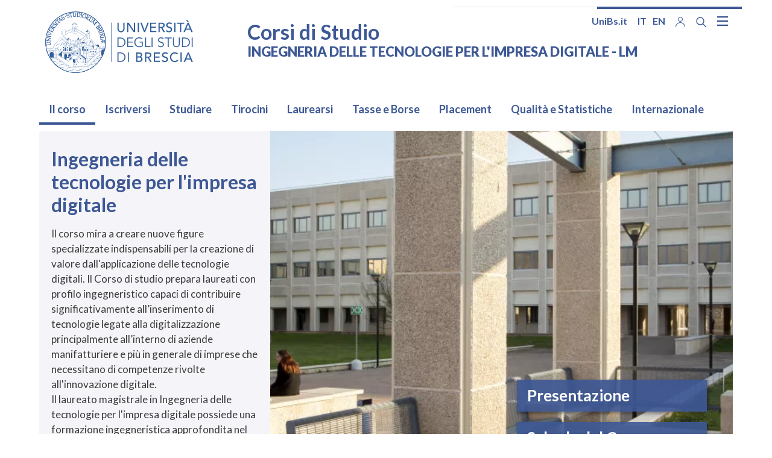

--- FILE ---
content_type: text/html; charset=UTF-8
request_url: https://corsi.unibs.it/it/tecnologieimpresadigitalemagistrale
body_size: 16302
content:
<!DOCTYPE html>
<html lang="it" dir="ltr" prefix="og: https://ogp.me/ns#">
  <head>
    <meta charset="utf-8" />
<script type="text/plain" id="cookies_matomo" data-cookieconsent="matomo">var _paq = _paq || [];(function(){var u=(("https:" == document.location.protocol) ? "https://ingestion.webanalytics.italia.it/" : "http://ingestion.webanalytics.italia.it/");_paq.push(["setSiteId", "1e0Gk6206l"]);_paq.push(["setTrackerUrl", u+"matomo.php"]);_paq.push(["setDoNotTrack", 1]);if (!window.matomo_search_results_active) {_paq.push(["trackPageView"]);}_paq.push(["setIgnoreClasses", ["no-tracking","colorbox"]]);_paq.push(["enableLinkTracking"]);var d=document,g=d.createElement("script"),s=d.getElementsByTagName("script")[0];g.type="text/javascript";g.defer=true;g.async=true;g.src=u+"matomo.js";s.parentNode.insertBefore(g,s);})();</script>
<meta name="keywords" content="IngegneriaIngegneria delle Tecnologie per l&#039;Impresa Digitale - LM" />
<meta name="geo.region" content="IT" />
<meta name="geo.placename" content="Piazza del Mercato, 15, 25121 Brescia BS" />
<meta name="geo.position" content="45.53843818761377,10.217211169313801" />
<meta name="icbm" content="45.53843818761377,10.217211169313801" />
<link rel="canonical" href="https://corsi.unibs.it/it/tecnologieimpresadigitalemagistrale" />
<link rel="shortlink" href="https://corsi.unibs.it/it/node/632" />
<meta property="og:site_name" content="UNIBS" />
<meta property="og:url" content="http://corsi.unibs.it/it/tecnologieimpresadigitalemagistrale" />
<meta property="og:title" content="Ingegneria delle tecnologie per l&#039;impresa digitale" />
<meta property="place:location:latitude" content="45.53843818761377" />
<meta property="place:location:longitude" content="10.217211169313801" />
<meta property="og:see_also" content="http://corsi.unibs.it/it/tecnologieimpresadigitalemagistrale" />
<meta property="og:street_address" content="Piazza del Mercato, 15" />
<meta property="og:locality" content="Brescia" />
<meta property="og:postal_code" content="25121" />
<meta property="og:country_name" content="Italy" />
<meta property="article:published_time" content="Mer, 17/09/2025 - 11:41" />
<meta property="article:modified_time" content="Mer, 17/09/2025 - 11:41" />
<meta property="fb:admins" content="@unibs.official" />
<meta name="twitter:card" content="summary" />
<meta name="twitter:site" content="@unibs_official" />
<meta name="twitter:title" content="Ingegneria delle tecnologie per l&#039;impresa digitale" />
<meta name="Generator" content="Drupal 10 (https://www.drupal.org)" />
<meta name="MobileOptimized" content="width" />
<meta name="HandheldFriendly" content="true" />
<meta name="viewport" content="width=device-width, initial-scale=1, shrink-to-fit=no" />
<meta http-equiv="x-ua-compatible" content="ie=edge" />
<link rel="icon" href="/sites/cdl/files/favicon.ico" type="image/vnd.microsoft.icon" />
<link rel="alternate" hreflang="it" href="https://corsi.unibs.it/it/tecnologieimpresadigitalemagistrale" />
<link rel="alternate" hreflang="en" href="https://corsi.unibs.it/en/digital-enterprise-technology-engineering-md" />

    <title>Ingegneria delle tecnologie per l&#039;impresa digitale | Corsi di Studio</title>
    <link rel="stylesheet" media="all" href="/core/modules/system/css/components/align.module.css?t2ora3" />
<link rel="stylesheet" media="all" href="/core/modules/system/css/components/fieldgroup.module.css?t2ora3" />
<link rel="stylesheet" media="all" href="/core/modules/system/css/components/container-inline.module.css?t2ora3" />
<link rel="stylesheet" media="all" href="/core/modules/system/css/components/clearfix.module.css?t2ora3" />
<link rel="stylesheet" media="all" href="/core/modules/system/css/components/details.module.css?t2ora3" />
<link rel="stylesheet" media="all" href="/core/modules/system/css/components/hidden.module.css?t2ora3" />
<link rel="stylesheet" media="all" href="/core/modules/system/css/components/item-list.module.css?t2ora3" />
<link rel="stylesheet" media="all" href="/core/modules/system/css/components/js.module.css?t2ora3" />
<link rel="stylesheet" media="all" href="/core/modules/system/css/components/nowrap.module.css?t2ora3" />
<link rel="stylesheet" media="all" href="/core/modules/system/css/components/position-container.module.css?t2ora3" />
<link rel="stylesheet" media="all" href="/core/modules/system/css/components/reset-appearance.module.css?t2ora3" />
<link rel="stylesheet" media="all" href="/core/modules/system/css/components/resize.module.css?t2ora3" />
<link rel="stylesheet" media="all" href="/core/modules/system/css/components/system-status-counter.css?t2ora3" />
<link rel="stylesheet" media="all" href="/core/modules/system/css/components/system-status-report-counters.css?t2ora3" />
<link rel="stylesheet" media="all" href="/core/modules/system/css/components/system-status-report-general-info.css?t2ora3" />
<link rel="stylesheet" media="all" href="/core/modules/system/css/components/tablesort.module.css?t2ora3" />
<link rel="stylesheet" media="all" href="/core/misc/components/progress.module.css?t2ora3" />
<link rel="stylesheet" media="all" href="/core/misc/components/ajax-progress.module.css?t2ora3" />
<link rel="stylesheet" media="all" href="/core/modules/views/css/views.module.css?t2ora3" />
<link rel="stylesheet" media="all" href="/core/../themes/contrib/bootstrap_barrio/components/menu_columns/menu_columns.css?t2ora3" />
<link rel="stylesheet" media="all" href="/libraries/cookiesjsr/dist/cookiesjsr.min.css?t2ora3" />
<link rel="stylesheet" media="all" href="/modules/contrib/blazy/css/blazy.css?t2ora3" />
<link rel="stylesheet" media="all" href="/core/../themes/contrib/bootstrap_barrio/components/menu/menu.css?t2ora3" />
<link rel="stylesheet" media="all" href="/core/modules/layout_discovery/layouts/onecol/onecol.css?t2ora3" />
<link rel="stylesheet" media="all" href="/modules/contrib/paragraphs/css/paragraphs.unpublished.css?t2ora3" />
<link rel="stylesheet" media="all" href="/themes/contrib/bootstrap_barrio/css/components/variables.css?t2ora3" />
<link rel="stylesheet" media="all" href="/themes/contrib/bootstrap_barrio/css/components/user.css?t2ora3" />
<link rel="stylesheet" media="all" href="/themes/contrib/bootstrap_barrio/css/components/progress.css?t2ora3" />
<link rel="stylesheet" media="all" href="/themes/contrib/bootstrap_barrio/css/components/file.css?t2ora3" />
<link rel="stylesheet" media="all" href="/themes/contrib/bootstrap_barrio/css/components/node.css?t2ora3" />
<link rel="stylesheet" media="all" href="/libraries/bootstrap/dist/css/bootstrap.min.css?t2ora3" />
<link rel="stylesheet" media="all" href="/themes/custom/unibsbase/css/style.css?t2ora3" />
<link rel="stylesheet" media="all" href="/themes/contrib/bootstrap_barrio/css/components/affix.css?t2ora3" />
<link rel="stylesheet" media="all" href="/themes/contrib/bootstrap_barrio/css/components/book.css?t2ora3" />
<link rel="stylesheet" media="all" href="/themes/contrib/bootstrap_barrio/css/components/contextual.css?t2ora3" />
<link rel="stylesheet" media="all" href="/themes/contrib/bootstrap_barrio/css/components/feed-icon.css?t2ora3" />
<link rel="stylesheet" media="all" href="/themes/contrib/bootstrap_barrio/css/components/field.css?t2ora3" />
<link rel="stylesheet" media="all" href="/themes/contrib/bootstrap_barrio/css/components/header.css?t2ora3" />
<link rel="stylesheet" media="all" href="/themes/contrib/bootstrap_barrio/css/components/help.css?t2ora3" />
<link rel="stylesheet" media="all" href="/themes/contrib/bootstrap_barrio/css/components/icons.css?t2ora3" />
<link rel="stylesheet" media="all" href="/themes/contrib/bootstrap_barrio/css/components/image-button.css?t2ora3" />
<link rel="stylesheet" media="all" href="/themes/contrib/bootstrap_barrio/css/components/item-list.css?t2ora3" />
<link rel="stylesheet" media="all" href="/themes/contrib/bootstrap_barrio/css/components/list-group.css?t2ora3" />
<link rel="stylesheet" media="all" href="/themes/contrib/bootstrap_barrio/css/components/media.css?t2ora3" />
<link rel="stylesheet" media="all" href="/themes/contrib/bootstrap_barrio/css/components/page.css?t2ora3" />
<link rel="stylesheet" media="all" href="/themes/contrib/bootstrap_barrio/css/components/search-form.css?t2ora3" />
<link rel="stylesheet" media="all" href="/themes/contrib/bootstrap_barrio/css/components/shortcut.css?t2ora3" />
<link rel="stylesheet" media="all" href="/themes/contrib/bootstrap_barrio/css/components/sidebar.css?t2ora3" />
<link rel="stylesheet" media="all" href="/themes/contrib/bootstrap_barrio/css/components/site-footer.css?t2ora3" />
<link rel="stylesheet" media="all" href="/themes/contrib/bootstrap_barrio/css/components/skip-link.css?t2ora3" />
<link rel="stylesheet" media="all" href="/themes/contrib/bootstrap_barrio/css/components/table.css?t2ora3" />
<link rel="stylesheet" media="all" href="/themes/contrib/bootstrap_barrio/css/components/tabledrag.css?t2ora3" />
<link rel="stylesheet" media="all" href="/themes/contrib/bootstrap_barrio/css/components/tableselect.css?t2ora3" />
<link rel="stylesheet" media="all" href="/themes/contrib/bootstrap_barrio/css/components/tablesort-indicator.css?t2ora3" />
<link rel="stylesheet" media="all" href="/themes/contrib/bootstrap_barrio/css/components/ui.widget.css?t2ora3" />
<link rel="stylesheet" media="all" href="/themes/contrib/bootstrap_barrio/css/components/tabs.css?t2ora3" />
<link rel="stylesheet" media="all" href="/themes/contrib/bootstrap_barrio/css/components/toolbar.css?t2ora3" />
<link rel="stylesheet" media="all" href="/themes/contrib/bootstrap_barrio/css/components/vertical-tabs.css?t2ora3" />
<link rel="stylesheet" media="all" href="/themes/contrib/bootstrap_barrio/css/components/views.css?t2ora3" />
<link rel="stylesheet" media="all" href="/themes/contrib/bootstrap_barrio/css/components/webform.css?t2ora3" />
<link rel="stylesheet" media="all" href="/themes/contrib/bootstrap_barrio/css/components/ui-dialog.css?t2ora3" />
<link rel="stylesheet" media="all" href="/themes/custom/unibscdl/css/style.css?t2ora3" />
<link rel="stylesheet" media="all" href="/themes/custom/unibscdl/css/cookies.css?t2ora3" />
<link rel="stylesheet" media="all" href="/libraries/fontawesome/css/all.min.css?t2ora3" />
<link rel="stylesheet" media="all" href="/libraries/fontawesome/css/v4-shims.min.css?t2ora3" />
<link rel="stylesheet" media="all" href="/themes/contrib/bootstrap_barrio/css/colors/messages/messages-white.css?t2ora3" />
<link rel="stylesheet" media="all" href="/themes/custom/unibsbase/fonts/lato.css?t2ora3" />
<link rel="stylesheet" media="all" href="//static.cineca.it/gf/css?family=Lato:400,700,900&amp;display=swap" />
<link rel="stylesheet" media="print" href="/themes/contrib/bootstrap_barrio/css/print.css?t2ora3" />

    <script type="application/json" data-drupal-selector="drupal-settings-json">{"path":{"baseUrl":"\/","pathPrefix":"it\/","currentPath":"node\/632","currentPathIsAdmin":false,"isFront":false,"currentLanguage":"it"},"pluralDelimiter":"\u0003","suppressDeprecationErrors":true,"ajaxPageState":{"libraries":"[base64]","theme":"unibscdl","theme_token":null},"ajaxTrustedUrl":{"\/it\/search\/node":true},"matomo":{"disableCookies":false,"trackMailto":true},"cookies":{"cookiesjsr":{"config":{"cookie":{"name":"cookiesjsr","expires":15552000000,"domain":"","sameSite":"Lax","secure":false},"library":{"libBasePath":"\/libraries\/cookiesjsr\/dist","libPath":"\/libraries\/cookiesjsr\/dist\/cookiesjsr.min.js","scrollLimit":250},"callback":{"method":"post","url":"\/it\/cookies\/consent\/callback.json","headers":[]},"interface":{"openSettingsHash":"#editCookieSettings","showDenyAll":true,"denyAllOnLayerClose":false,"settingsAsLink":false,"availableLangs":["it","en"],"defaultLang":"it","groupConsent":false,"cookieDocs":true}},"services":{"functional":{"id":"functional","services":[{"key":"functional","type":"functional","name":"Required functional","info":{"value":"\u003Ctable\u003E\r\n\t\u003Cthead\u003E\r\n\t\t\u003Ctr\u003E\r\n\t\t\t\u003Cth width=\u002215%\u0022\u003ECookie name\u003C\/th\u003E\r\n\t\t\t\u003Cth width=\u002215%\u0022\u003EDefault expiration time\u003C\/th\u003E\r\n\t\t\t\u003Cth\u003EDescription\u003C\/th\u003E\r\n\t\t\u003C\/tr\u003E\r\n\t\u003C\/thead\u003E\r\n\t\u003Ctbody\u003E\r\n\t\t\u003Ctr\u003E\r\n\t\t\t\u003Ctd\u003E\u003Ccode dir=\u0022ltr\u0022 translate=\u0022no\u0022\u003ESSESS\u0026lt;ID\u0026gt;\u003C\/code\u003E\u003C\/td\u003E\r\n\t\t\t\u003Ctd\u003E1 month\u003C\/td\u003E\r\n\t\t\t\u003Ctd\u003EIf you are logged in to this website, a session cookie is required to identify and connect your browser to your user account in the server backend of this website.\u003C\/td\u003E\r\n\t\t\u003C\/tr\u003E\r\n\t\t\u003Ctr\u003E\r\n\t\t\t\u003Ctd\u003E\u003Ccode dir=\u0022ltr\u0022 translate=\u0022no\u0022\u003Ecookiesjsr\u003C\/code\u003E\u003C\/td\u003E\r\n\t\t\t\u003Ctd\u003E1 year\u003C\/td\u003E\r\n\t\t\t\u003Ctd\u003EWhen you visited this website for the first time, you were asked for your permission to use several services (including those from third parties) that require data to be saved in your browser (cookies, local storage). Your decisions about each service (allow, deny) are stored in this cookie and are reused each time you visit this website.\u003C\/td\u003E\r\n\t\t\u003C\/tr\u003E\r\n\t\u003C\/tbody\u003E\r\n\u003C\/table\u003E\r\n","format":"full_html"},"uri":"","needConsent":false},{"key":"livehelp","type":"functional","name":"LiveHelp","info":{"value":"","format":"basic_html"},"uri":"","needConsent":false}],"weight":1},"tracking":{"id":"tracking","services":[{"key":"matomo","type":"tracking","name":"Web Analytics Italia","info":{"value":"","format":"full_html"},"uri":"","needConsent":true}],"weight":10}},"translation":{"_core":{"default_config_hash":"r0JMDv27tTPrhzD4ypdLS0Jijl0-ccTUdlBkqvbAa8A"},"langcode":"it","bannerText":"Questo sito utilizza cookie tecnici, propri e di terze parti, per garantire la corretta navigazione e analizzare il traffico e, con il tuo consenso, cookie di profilazione e altri strumenti di tracciamento di terzi per mostrare video e misurare l\u0027efficacia delle attivit\u00e0 di comunicazione istituzionale. Puoi rifiutare i cookie non necessari e di profilazione cliccando su \u201cRifiuta tutti\u201d. Puoi scegliere di acconsentirne l\u2019utilizzo cliccando su \u201cAccetta tutti\u201d oppure puoi personalizzare le tue scelte cliccando su \u201cRivedi le tue scelte sui cookie\u201d.","privacyPolicy":"Privacy e cookie policy","privacyUri":"https:\/\/www.unibs.it\/it\/protezione-dati-personali","imprint":"Cookie dei Portali di Ateneo","imprintUri":"https:\/\/www.unibs.it\/it\/privacy-policy-dei-portali-di-ateneo\/cookie-dei-portali-di-ateneo","cookieDocs":"","cookieDocsUri":"","officialWebsite":"Official website","denyAll":"Rifiuta tutti","alwaysActive":"Sempre Attivo","settings":"Impostazione dei cookie","acceptAll":"Accept all","requiredCookies":"Cookie necessari","cookieSettings":"Impostazione dei cookie","close":"Chiudi","readMore":"Leggi tutto","allowed":"allowed","denied":"negato","settingsAllServices":"Impostazioni per tutti i servizi di cookie","saveSettings":"Salva le impostazioni","default_langcode":"en","disclaimerText":"All cookie information is subject to change by the service providers. We update this information regularly.","disclaimerTextPosition":"above","processorDetailsLabel":"Processor Company Details","processorLabel":"Company","processorWebsiteUrlLabel":"Company Website","processorPrivacyPolicyUrlLabel":"Company Privacy Policy","processorCookiePolicyUrlLabel":"Company Cookie Policy","processorContactLabel":"Data Protection Contact Details","placeholderAcceptAllText":"Accept All Cookies","functional":{"title":"Functional","details":"I cookie sono piccoli file di testo che il Sito invia al terminale dell\u0027utente, ove vengono memorizzati per poi essere ritrasmessi al sito alla visita successiva. I cookie delle c.d. \u0022terze parti\u0022 vengono, invece, impostati da un sito web diverso da quello che l\u2019utente sta visitando. Questo perch\u00e9 sul portale web e su quello dei corsi possono essere presenti elementi (immagini, mappe, suoni, specifici link a pagine web di altri domini, ecc.) che risiedono su server diversi da quello del sito visitato.\r\n\r\nLiveHelp non utilizza cookie di profilazione e la disabilitazione parziale o totale di questi cookie tecnici pu\u00f2 compromettere la funzionalit\u00e0 del servizio."},"tracking":{"title":"Cookie di analisi e misurazione","details":"I cookie di analisi e misurazione sono utilizzati per raccogliere informazioni sul numero degli utenti e su come questi visitano il sito ed elaborare quindi statistiche generali sul servizio web e sul suo utilizzo. I dati sono raccolti in forma anonima e non consentono l\u0027identificazione dell\u0027utente."}}},"cookiesTexts":{"_core":{"default_config_hash":"r0JMDv27tTPrhzD4ypdLS0Jijl0-ccTUdlBkqvbAa8A"},"langcode":"it","bannerText":"Questo sito utilizza cookie tecnici, propri e di terze parti, per garantire la corretta navigazione e analizzare il traffico e, con il tuo consenso, cookie di profilazione e altri strumenti di tracciamento di terzi per mostrare video e misurare l\u0027efficacia delle attivit\u00e0 di comunicazione istituzionale. Puoi rifiutare i cookie non necessari e di profilazione cliccando su \u201cRifiuta tutti\u201d. Puoi scegliere di acconsentirne l\u2019utilizzo cliccando su \u201cAccetta tutti\u201d oppure puoi personalizzare le tue scelte cliccando su \u201cRivedi le tue scelte sui cookie\u201d.","privacyPolicy":"Privacy e cookie policy","privacyUri":"https:\/\/www.unibs.it\/it\/protezione-dati-personali","imprint":"Cookie dei Portali di Ateneo","imprintUri":"https:\/\/www.unibs.it\/it\/privacy-policy-dei-portali-di-ateneo\/cookie-dei-portali-di-ateneo","cookieDocs":"","cookieDocsUri":"","officialWebsite":"Official website","denyAll":"Rifiuta tutti","alwaysActive":"Sempre Attivo","settings":"Impostazione dei cookie","acceptAll":"Accept all","requiredCookies":"Cookie necessari","cookieSettings":"Impostazione dei cookie","close":"Chiudi","readMore":"Leggi tutto","allowed":"allowed","denied":"negato","settingsAllServices":"Impostazioni per tutti i servizi di cookie","saveSettings":"Salva le impostazioni","default_langcode":"en","disclaimerText":"All cookie information is subject to change by the service providers. We update this information regularly.","disclaimerTextPosition":"above","processorDetailsLabel":"Processor Company Details","processorLabel":"Company","processorWebsiteUrlLabel":"Company Website","processorPrivacyPolicyUrlLabel":"Company Privacy Policy","processorCookiePolicyUrlLabel":"Company Cookie Policy","processorContactLabel":"Data Protection Contact Details","placeholderAcceptAllText":"Accept All Cookies"},"services":{"functional":{"uuid":"e9191d31-91ee-4137-a68c-c578db2943a2","langcode":"it","status":true,"dependencies":[],"id":"functional","label":"Required functional","group":"functional","info":{"value":"\u003Ctable\u003E\r\n\t\u003Cthead\u003E\r\n\t\t\u003Ctr\u003E\r\n\t\t\t\u003Cth width=\u002215%\u0022\u003ECookie name\u003C\/th\u003E\r\n\t\t\t\u003Cth width=\u002215%\u0022\u003EDefault expiration time\u003C\/th\u003E\r\n\t\t\t\u003Cth\u003EDescription\u003C\/th\u003E\r\n\t\t\u003C\/tr\u003E\r\n\t\u003C\/thead\u003E\r\n\t\u003Ctbody\u003E\r\n\t\t\u003Ctr\u003E\r\n\t\t\t\u003Ctd\u003E\u003Ccode dir=\u0022ltr\u0022 translate=\u0022no\u0022\u003ESSESS\u0026lt;ID\u0026gt;\u003C\/code\u003E\u003C\/td\u003E\r\n\t\t\t\u003Ctd\u003E1 month\u003C\/td\u003E\r\n\t\t\t\u003Ctd\u003EIf you are logged in to this website, a session cookie is required to identify and connect your browser to your user account in the server backend of this website.\u003C\/td\u003E\r\n\t\t\u003C\/tr\u003E\r\n\t\t\u003Ctr\u003E\r\n\t\t\t\u003Ctd\u003E\u003Ccode dir=\u0022ltr\u0022 translate=\u0022no\u0022\u003Ecookiesjsr\u003C\/code\u003E\u003C\/td\u003E\r\n\t\t\t\u003Ctd\u003E1 year\u003C\/td\u003E\r\n\t\t\t\u003Ctd\u003EWhen you visited this website for the first time, you were asked for your permission to use several services (including those from third parties) that require data to be saved in your browser (cookies, local storage). Your decisions about each service (allow, deny) are stored in this cookie and are reused each time you visit this website.\u003C\/td\u003E\r\n\t\t\u003C\/tr\u003E\r\n\t\u003C\/tbody\u003E\r\n\u003C\/table\u003E\r\n","format":"full_html"},"consentRequired":false,"purpose":"","processor":"","processorContact":"","processorUrl":"","processorPrivacyPolicyUrl":"","processorCookiePolicyUrl":"","placeholderMainText":"This content is blocked because required functional cookies have not been accepted.","placeholderAcceptText":"Only accept required functional cookies"},"livehelp":{"uuid":"6ddcbdbb-b382-447a-a1de-17d63936fdbf","langcode":"it","status":true,"dependencies":[],"id":"livehelp","label":"LiveHelp","group":"functional","info":{"value":"","format":"basic_html"},"consentRequired":false,"purpose":"","processor":"","processorContact":"","processorUrl":"","processorPrivacyPolicyUrl":"","processorCookiePolicyUrl":"","placeholderMainText":"This content is blocked because livehelp cookies have not been accepted.","placeholderAcceptText":"Only accept livehelp cookies"},"matomo":{"uuid":"a168dc5f-87c8-4f26-9926-cea33f4ea15b","langcode":"it","status":true,"dependencies":{"enforced":{"module":["cookies_matomo"]}},"_core":{"default_config_hash":"MuR-RJ9O7-x8eNBQ4DQzKrOb4RKGHCB5_GPI12N7nS4"},"id":"matomo","label":"Web Analytics Italia","group":"tracking","info":{"value":"","format":"full_html"},"consentRequired":true,"purpose":"","processor":"","processorContact":"","processorUrl":"","processorPrivacyPolicyUrl":"","processorCookiePolicyUrl":"","placeholderMainText":"This content is blocked because web analytics italia cookies have not been accepted.","placeholderAcceptText":"Only accept web analytics italia cookies"}},"groups":{"functional":{"uuid":"14144c5a-b73c-4937-a26d-4e8c59115d8f","langcode":"it","status":true,"dependencies":[],"id":"functional","label":"Functional","weight":1,"title":"Functional","details":"I cookie sono piccoli file di testo che il Sito invia al terminale dell\u0027utente, ove vengono memorizzati per poi essere ritrasmessi al sito alla visita successiva. I cookie delle c.d. \u0022terze parti\u0022 vengono, invece, impostati da un sito web diverso da quello che l\u2019utente sta visitando. Questo perch\u00e9 sul portale web e su quello dei corsi possono essere presenti elementi (immagini, mappe, suoni, specifici link a pagine web di altri domini, ecc.) che risiedono su server diversi da quello del sito visitato.\r\n\r\nLiveHelp non utilizza cookie di profilazione e la disabilitazione parziale o totale di questi cookie tecnici pu\u00f2 compromettere la funzionalit\u00e0 del servizio."},"performance":{"uuid":"b0e9e3e2-dc4a-4846-8702-a28abab307ba","langcode":"it","status":true,"dependencies":[],"_core":{"default_config_hash":"Jv3uIJviBj7D282Qu1ZpEQwuOEb3lCcDvx-XVHeOJpw"},"id":"performance","label":"Performance","weight":30,"title":"Performance Cookies","details":"Performance cookies collect aggregated information about how our website is used. The purpose of this is to improve its attractiveness, content and functionality. These cookies help us to determine whether, how often and for how long particular sub-pages of our website are accessed and which content users are particularly interested in. Search terms, country, region and (where applicable) the city from which the website is accessed are also recorded, as is the proportion of mobile devices that are used to access the website. We use this information to compile statistical reports that help us tailor the content of our website to your needs and optimize our offer."},"social":{"uuid":"0003d984-8a3d-4293-8a7a-132458b9f1fe","langcode":"it","status":true,"dependencies":[],"_core":{"default_config_hash":"vog2tbqqQHjVkue0anA0RwlzvOTPNTvP7_JjJxRMVAQ"},"id":"social","label":"Social Plugins","weight":20,"title":"Social Plugins","details":"Comments managers facilitate the filing of comments and fight against spam."},"tracking":{"uuid":"ea3e67df-bb63-4467-a8cc-0a25b27ed364","langcode":"it","status":true,"dependencies":[],"_core":{"default_config_hash":"_gYDe3qoEc6L5uYR6zhu5V-3ARLlyis9gl1diq7Tnf4"},"id":"tracking","label":"Tracking","weight":10,"title":"Cookie di analisi e misurazione","details":"I cookie di analisi e misurazione sono utilizzati per raccogliere informazioni sul numero degli utenti e su come questi visitano il sito ed elaborare quindi statistiche generali sul servizio web e sul suo utilizzo. I dati sono raccolti in forma anonima e non consentono l\u0027identificazione dell\u0027utente."},"video":{"uuid":"c4d3afc2-19e0-40ce-a047-eba916baf3d0","langcode":"it","status":true,"dependencies":[],"_core":{"default_config_hash":"w1WnCmP2Xfgx24xbx5u9T27XLF_ZFw5R0MlO-eDDPpQ"},"id":"video","label":"Video","weight":40,"title":"Video","details":"Video sharing services help to add rich media on the site and increase its visibility."}}},"views":{"ajax_path":"\/it\/views\/ajax","ajaxViews":{"views_dom_id:c855734d6843396123981b78321d6a01f0332d1599f92e5f50aea7ac3af1b9b1":{"view_name":"avvisi","view_display_id":"block_3","view_args":"8\/632\/0\/26786","view_path":"\/node\/632","view_base_path":null,"view_dom_id":"c855734d6843396123981b78321d6a01f0332d1599f92e5f50aea7ac3af1b9b1","pager_element":0}}},"user":{"uid":0,"permissionsHash":"4b1bf348c8bef5bbaa6c83b3d37fdc89bd4dfbfc92c7e7799aa91d1a62787c86"}}</script>
<script src="/sites/cdl/files/languages/it__3dXpvbFdMAyMQcr8OIR-C68HbdHWjwE4DiD2wJOIa4.js?t2ora3"></script>
<script src="/core/misc/drupalSettingsLoader.js?v=10.3.6"></script>
<script src="/core/misc/drupal.js?v=10.3.6"></script>
<script src="/core/misc/drupal.init.js?v=10.3.6"></script>
<script src="/core/misc/debounce.js?v=10.3.6"></script>
<script src="/core/misc/announce.js?v=10.3.6"></script>
<script src="/core/misc/message.js?v=10.3.6"></script>
<script src="/themes/contrib/bootstrap_barrio/js/messages.js?t2ora3"></script>
<script src="/modules/contrib/cookies/js/cookiesjsr.conf.js?v=10.3.6" defer></script>
<script src="/libraries/cookiesjsr/dist/cookiesjsr-preloader.min.js?v=10.3.6" defer></script>

  </head>
  <body class="layout-no-sidebars page-node-632 path-node node--type-pagina-principale-corso">
    <a href="#main-content" class="visually-hidden-focusable">
      Salta al contenuto principale
    </a>
    
      <div class="dialog-off-canvas-main-canvas" data-off-canvas-main-canvas>
    <div id="page-wrapper">
  <div id="page">
    <header id="header" class="header" role="banner" aria-label="Intestazione del sito">
                        <nav class="navbar" id="navbar-top">
                    <div class="container">
                        
                <section class="row region region-top-header">
    <div id="block-logounibs" class="block-content-basic block block-block-content block-block-content01319e11-4cfb-48fc-9b2d-ac390120be17">
  
    
      <div class="content">
      
            <div class="clearfix text-formatted field field--name-body field--type-text-with-summary field--label-hidden field__item"><a class="navbar-brand" href="/it" rel="home" title="Home"><img alt="Home" class="img-fluid d-inline-block align-top" src="/themes/custom/unibsbase/img/new_logo_2022.svg" width="238" height="102"/> </a>
</div>
      
    </div>
  </div>
<div class="views-element-container maintitle block block-views block-views-blockcampi-block-2" id="block-views-block-campi-block-2">
  
    
      <div class="content">
      <div><div class="view view-campi view-id-campi view-display-id-block_2 js-view-dom-id-f9e83fd7cede156451e71f15ace9e14b056aea7a5236b91acc20d147a58b81e4">
  
    
      <div class="view-header">
      <h1>Corsi di Studio</h1>
    </div>
      
      <div class="view-content row">
          <div class="views-row">
    <div class="views-field views-field-field-corso"><h2 class="field-content">Ingegneria delle Tecnologie per l&#039;Impresa Digitale - LM</h2></div>
  </div>

    </div>
  
          </div>
</div>

    </div>
  </div>
<div class="views-element-container maintitle block block-views block-views-blockcampi-block-4" id="block-views-block-campi-block-4">
  
    
      <div class="content">
      <div><div class="view view-campi view-id-campi view-display-id-block_4 js-view-dom-id-4eb864fa6899d7bcdf98432dedc37fb35e99023f4c14335f26e2620b33eef5cb">
  
    
      
  
          </div>
</div>

    </div>
  </div>

  </section>

                              <div class="form-inline navbar-form ml-auto">
                    <section class="row region region-top-header-form">
    <div id="block-unibscdl-linkalwww" class="d-none d-lg-block block-content-basic block block-block-content block-block-contentb17fa7e3-525e-4db2-abff-85110bd0d30c">
  
    
      <div class="content">
      
            <div class="clearfix text-formatted field field--name-body field--type-text-with-summary field--label-hidden field__item"><p><a href="https://www.unibs.it/">UniBs.it</a></p>
</div>
      
    </div>
  </div>
<div class="language-switcher-language-url d-none d-lg-block block block-language block-language-blocklanguage-interface" id="block-unibscdl-selettorelingua" role="navigation">
  
    
      <div class="content">
       

  <nav class="links nav links-inline" aria-label="Language selection menu"><span class='nav-link'><a href="/it/tecnologieimpresadigitalemagistrale" class="language-link is-active" hreflang="it" data-drupal-link-system-path="node/632" aria-current="page">it</a></span><span class='nav-link'><a href="/en/digital-enterprise-technology-engineering-md" class="language-link" hreflang="en" data-drupal-link-system-path="node/632">en</a></span></nav>

    </div>
  </div>
<div class="views-element-container d-none d-lg-block block block-views block-views-blockutility-block-1" id="block-views-block-utility-block-1">
  
    
      <div class="content">
      <div><div class="view view-utility view-id-utility view-display-id-block_1 js-view-dom-id-ffabf5e7eb6eac9424b2ff50a39ec80b55bf7ae8a24ee5c91c65d7c3dbc12e01">
  
    
      
      <div class="view-content row">
      <div class="item-list">
  
  <ul>

          <li><div class="views-field views-field-title"><span class="field-content"><a href="https://www.unibs.it/it/area-riservata" title="Area riservata"><img alt="Area riservata" src="/sites/cdl/files/2021-05/User_0.png"></a></span></div></li>
    
  </ul>

</div>

    </div>
  
          </div>
</div>

    </div>
  </div>
<div id="block-unibs-search">
    <div class="nav-item dropdown d-none d-lg-block">
	<button class="nav-link dropdown-toggle btn--reset" href="#" data-toggle="dropdown" aria-label="Search function" aria-expanded="false" title="Cerca">
		<svg aria-hidden="true" xmlns="http://www.w3.org/2000/svg" width="25.621" height="25.621" viewbox="0 0 25.621 25.621">
			<defs>
				<style>
					.cls-1
					{
						fill: none;
						stroke: #1266cd;
						stroke-linecap: round;
						stroke-linejoin: round;
						stroke-width: 3px;
					}
				</style>
			</defs>
			<g transform="translate(-510.5 957.5)">
				<path data-name="Tracciato 2" class="cls-1" d="M14.412,14.412,22.1,22.1" transform="translate(511.905 -956.095)"/>
				<circle data-name="Ellisse 2" class="cls-1" cx="8.5" cy="8.5" r="8.5" transform="translate(512 -956)"/>
			</g>
		</svg>
	</button>
	<div class="dropdown-menu">
		<form action="/it/search/node" method="get" accept-charset="UTF-8" class="search-block-form search-form form-row d-flex" role="search">
			




        
  <div class="js-form-item js-form-type-search form-type-search js-form-item-keys form-item-keys form-no-label mb-3">
          <label for="edit-keys" class="visually-hidden">Cerca</label>
                    <input title="Inserisci i termini da cercare." data-drupal-selector="edit-keys" type="search" name="keys" value="" size="15" maxlength="128" class="form-search form-control"/>

                      </div>
<div data-drupal-selector="edit-actions" class="form-actions js-form-wrapper form-group"><button data-drupal-selector="edit-submit" type="submit" id="edit-submit" value="Cerca" class="button js-form-submit form-submit btn btn-primary">Cerca</button>

</div>

		</form>
	</div>
</div>

</div>

  </section>

                </div>
                                  </div>
                    </nav>
                <nav class="navbar" id="navbar-main">
                    <div class="container">
                      
                          <button class="navbar-toggler navbar-toggler-right" type="button" data-toggle="collapse" data-target="#CollapsingNavbar" aria-controls="CollapsingNavbar" aria-expanded="false" aria-label="Toggle navigation"><span class="navbar-toggler-icon"></span></button>
              <div class="collapse navbar-collapse justify-content-end" id="CollapsingNavbar">
                  <div id="block-ricercamobile" class="d-lg-none block-content-basic block block-block-content block-block-content854e1f0a-276d-42b4-bcda-f311f1af48e1">
  
    
      <div class="content">
      
            <div class="clearfix text-formatted field field--name-body field--type-text-with-summary field--label-hidden field__item"><form accept-charset="UTF-8" action="/search/node" method="get" style="padding: 1em 0; flex-flow: inherit; width: 80%; margin: 0 auto;">
  <div class="form-item js-form-item form-type-search js-form-type-search form-item-keys js-form-item-keys form-no-label form-group">
    <label class="control-label sr-only" for="edit-keys">Cerca</label>
    <div class="input-group"><input class="form-search form-control" data-drupal-selector="edit-keys-mobile" data-original-title="Inserisci i termini da cercare." id="edit-keys-mobile" maxlength="128" name="keys" placeholder="Cerca" required="true" size="15" title type="search" value><span class="input-group-btn"><button class="button js-form-submit form-submit btn-primary btn icon-only" type="submit" value="Cerca"><svg height="25.621" viewBox="0 0 25.621 25.621" width="25.621">
            <defs>
              <style type="text/css">
                .cls-1 {
                  fill: none;
                  stroke: #1266cd;
                  stroke-linecap: round;
                  stroke-linejoin: round;
                  stroke-width: 3px;
                }
              </style>
            </defs>
            <g id="search" transform="translate(-510.5 957.5)">
              <path class="cls-1" d="M14.412,14.412,22.1,22.1" data-name="Tracciato 2" id="Tracciato_2" transform="translate(511.905 -956.095)" />
              <circle class="cls-1" cx="8.5" cy="8.5" data-name="Ellisse 2" id="Ellisse_2" r="8.5" transform="translate(512 -956)" />
            </g>
          </svg><span class="sr-only">Cerca</span></button></span></div>
  </div>
</form></div>
      
    </div>
  </div>
<nav role="navigation" aria-labelledby="block-navigazioneprincipale-menu" id="block-navigazioneprincipale" class="d-lg-none block block-menu navigation menu--main">
            
  <h2 class="visually-hidden" id="block-navigazioneprincipale-menu">Navigazione principale</h2>
  

        
                    <ul class="clearfix nav nav-pills nav-fill">
                                  <li class="nav-item menu-item--active-trail Il corso">
                <a href="/it/tecnologieimpresadigitalemagistrale" class="nav-link active nav-link--it-tecnologieimpresadigitalemagistrale is-active" data-drupal-link-system-path="node/632" aria-current="page">Il corso</a>
              </li>
                              <li class="nav-item Iscriversi">
                <a href="/it/tecnologieimpresadigitalemagistrale/iscriversi" class="nav-link nav-link--it-tecnologieimpresadigitalemagistrale-iscriversi" data-drupal-link-system-path="node/634">Iscriversi</a>
              </li>
                              <li class="nav-item Studiare">
                <a href="/it/tecnologieimpresadigitalemagistrale/studiare" class="nav-link nav-link--it-tecnologieimpresadigitalemagistrale-studiare" data-drupal-link-system-path="node/659">Studiare</a>
              </li>
                              <li class="nav-item Tirocini">
                <a href="/it/tecnologieimpresadigitalemagistrale/tirocini" class="nav-link nav-link--it-tecnologieimpresadigitalemagistrale-tirocini" data-drupal-link-system-path="node/660">Tirocini</a>
              </li>
                              <li class="nav-item Laurearsi">
                <a href="/it/tecnologieimpresadigitalemagistrale/laurearsi" class="nav-link nav-link--it-tecnologieimpresadigitalemagistrale-laurearsi" data-drupal-link-system-path="node/647">Laurearsi</a>
              </li>
                              <li class="nav-item Tasse e Borse">
                <a href="/it/tecnologieimpresadigitalemagistrale/tasse-e-borse" class="nav-link nav-link--it-tecnologieimpresadigitalemagistrale-tasse-e-borse" data-drupal-link-system-path="node/661">Tasse e Borse</a>
              </li>
                              <li class="nav-item Placement">
                <a href="/it/tecnologieimpresadigitalemagistrale/placement" class="nav-link nav-link--it-tecnologieimpresadigitalemagistrale-placement" data-drupal-link-system-path="node/662">Placement</a>
              </li>
                              <li class="nav-item Qualità e Statistiche">
                <a href="/it/tecnologieimpresadigitalemagistrale/qualita-statistiche" class="nav-link nav-link--it-tecnologieimpresadigitalemagistrale-qualita-statistiche" data-drupal-link-system-path="node/648">Qualità e Statistiche</a>
              </li>
                              <li class="nav-item Internazionale">
                <a href="/it/tecnologieimpresadigitalemagistrale/internazionale" class="nav-link nav-link--it-tecnologieimpresadigitalemagistrale-internazionale" data-drupal-link-system-path="node/814">Internazionale</a>
              </li>
        </ul>
  


  </nav>
<nav role="navigation" aria-labelledby="block-unibscdl-main-menu-menu" id="block-unibscdl-main-menu" class="block block-menu navigation menu--main">
            
  <h2 class="visually-hidden" id="block-unibscdl-main-menu-menu">Main navigation</h2>
  

        
                    <ul id="block-unibscdl-main-menu" class="clearfix nav nav-pills nav-fill">
                                  <li class="nav-item menu-item--collapsed Agraria">
                <a href="/it/agraria" class="nav-link nav-link--it-agraria" data-drupal-link-system-path="node/703">Agraria</a>
              </li>
                              <li class="nav-item Biotecnologie">
                <a href="/it/biotecnologie-0" class="nav-link nav-link--it-biotecnologie-0" data-drupal-link-system-path="node/841">Biotecnologie</a>
              </li>
                              <li class="nav-item menu-item--collapsed Economia">
                <a href="/it/economia" class="nav-link nav-link--it-economia" data-drupal-link-system-path="node/699">Economia</a>
              </li>
                              <li class="nav-item menu-item--collapsed Farmacia">
                <a href="/it/farmacia-0" class="nav-link nav-link--it-farmacia-0" data-drupal-link-system-path="node/704">Farmacia</a>
              </li>
                              <li class="nav-item menu-item--collapsed Giurisprudenza">
                <a href="/it/area-giurisprudenza" class="nav-link nav-link--it-area-giurisprudenza" data-drupal-link-system-path="node/700">Giurisprudenza</a>
              </li>
                              <li class="nav-item menu-item--collapsed menu-item--active-trail Ingegneria">
                <a href="/it/ingegneria" class="nav-link active nav-link--it-ingegneria" data-drupal-link-system-path="node/701">Ingegneria</a>
              </li>
                              <li class="nav-item menu-item--collapsed Medicina">
                <a href="/it/medicina" class="nav-link nav-link--it-medicina" data-drupal-link-system-path="node/702">Medicina</a>
              </li>
                              <li class="nav-item Scienze Motorie">
                <a href="/it/scienze-motorie" class="nav-link nav-link--it-scienze-motorie" data-drupal-link-system-path="node/842">Scienze Motorie</a>
              </li>
                              <li class="nav-item menu-item--collapsed Scienze politiche e sociali">
                <a href="/it/scienze-politiche-e-sociali" class="nav-link nav-link--it-scienze-politiche-e-sociali" data-drupal-link-system-path="node/902">Scienze politiche e sociali</a>
              </li>
                              <li class="nav-item menu-item--collapsed Dottorato">
                <a href="/it/dottorato" class="nav-link nav-link--it-dottorato" data-drupal-link-system-path="node/544">Dottorato</a>
              </li>
                              <li class="nav-item menu-item--collapsed Scuole di specializzazione">
                <a href="/it/scuole-di-specializzazione" class="nav-link nav-link--it-scuole-di-specializzazione" data-drupal-link-system-path="node/548">Scuole di specializzazione</a>
              </li>
        </ul>
  


  </nav>
<nav role="navigation" aria-labelledby="block-unibscdl-isempreutili-menu" id="block-unibscdl-isempreutili" class="block block-menu navigation menu--utility">
      
  <h2 id="block-unibscdl-isempreutili-menu">I SEMPRE UTILI</h2>
  

        
                  <ul class="clearfix nav" data-component-id="bootstrap_barrio:menu">
                    <li class="nav-item">
                <a href="https://www.unibs.it/it/futuro-studente" title="Info utili per il futuro studente" class="nav-link nav-link-https--wwwunibsit-it-futuro-studente">Futuro studente</a>
              </li>
                <li class="nav-item">
                <a href="https://www.unibs.it/it/studente-iscritto" title="Info utili per lo studente Unibs" class="nav-link nav-link-https--wwwunibsit-it-studente-iscritto">Studente iscritto</a>
              </li>
                <li class="nav-item">
                <a href="https://www.unibs.it/it/disabilita-e-dsa" title="Disabilità / DSA" class="nav-link nav-link-https--wwwunibsit-it-disabilita-e-dsa">Disabilità / DSA</a>
              </li>
                <li class="nav-item">
                <a href="https://www.unibs.it/it/node/280" title="Infostudente" class="nav-link nav-link-https--wwwunibsit-it-node-280">Infostudente</a>
              </li>
                <li class="nav-item">
                <a href="https://www.unibs.it/it/node/242" title="Ammissione" class="nav-link nav-link-https--wwwunibsit-it-node-242">Ammissione ai corsi</a>
              </li>
                <li class="nav-item">
                <a href="https://www.unibs.it/it/servizi-studenti" title="Scopri le opportunità e i servizi" class="nav-link nav-link-https--wwwunibsit-it-servizi-studenti">Servizi per studenti</a>
              </li>
                <li class="nav-item">
                <a href="https://unibs.coursecatalogue.cineca.it/" title="Syllabus" class="nav-link nav-link-https--unibscoursecataloguecinecait-">Syllabus</a>
              </li>
                <li class="nav-item">
                <a href="https://www.unibs.it/en/international-students" class="nav-link nav-link-https--wwwunibsit-en-international-students">International Students</a>
              </li>
                <li class="nav-item">
                <a href="https://www.unibs.it/en/node/4464" class="nav-link nav-link-https--wwwunibsit-en-node-4464">Study programmes taught in English</a>
              </li>
        </ul>
  



  </nav>
<div class="language-switcher-language-url d-lg-none block block-language block-language-blocklanguage-interface" id="block-selettorelingua" role="navigation">
  
    
      <div class="content">
       

  <nav class="links nav links-inline" aria-label="Language selection menu"><span class='nav-link'><a href="/it/tecnologieimpresadigitalemagistrale" class="language-link is-active" hreflang="it" data-drupal-link-system-path="node/632" aria-current="page">it</a></span><span class='nav-link'><a href="/en/digital-enterprise-technology-engineering-md" class="language-link" hreflang="en" data-drupal-link-system-path="node/632">en</a></span></nav>

    </div>
  </div>
<div id="block-linkalwww" class="d-lg-none block-content-basic block block-block-content block-block-contentb17fa7e3-525e-4db2-abff-85110bd0d30c">
  
    
      <div class="content">
      
            <div class="clearfix text-formatted field field--name-body field--type-text-with-summary field--label-hidden field__item"><p><a href="https://www.unibs.it/">UniBs.it</a></p>
</div>
      
    </div>
  </div>
<div class="views-element-container d-lg-none block block-views block-views-blockutility-block-1" id="block-views-block-utility-block-1-2">
  
    
      <div class="content">
      <div><div class="view view-utility view-id-utility view-display-id-block_1 js-view-dom-id-0f4a04830f4136f25aa786aafeb37fd5e1bff42ce751ef1be08c4a7ea53203db">
  
    
      
      <div class="view-content row">
      <div class="item-list">
  
  <ul>

          <li><div class="views-field views-field-title"><span class="field-content"><a href="https://www.unibs.it/it/area-riservata" title="Area riservata"><img alt="Area riservata" src="/sites/cdl/files/2021-05/User_0.png"></a></span></div></li>
    
  </ul>

</div>

    </div>
  
          </div>
</div>

    </div>
  </div>


                	          </div>
                                            </div>
                  </nav>
          </header>
          <div class="highlighted">
        <aside class="container section clearfix" role="complementary">
            <nav role="navigation" aria-labelledby="block-unibscdl-navigazioneprincipale-2-menu" id="block-unibscdl-navigazioneprincipale-2" class="d-none d-lg-block block block-menu navigation menu--main">
            
  <h2 class="visually-hidden" id="block-unibscdl-navigazioneprincipale-2-menu">Navigazione principale</h2>
  

        
                    <ul class="clearfix nav nav-pills nav-fill">
                                  <li class="nav-item menu-item--active-trail Il corso">
                <a href="/it/tecnologieimpresadigitalemagistrale" class="nav-link active nav-link--it-tecnologieimpresadigitalemagistrale is-active" data-drupal-link-system-path="node/632" aria-current="page">Il corso</a>
              </li>
                              <li class="nav-item Iscriversi">
                <a href="/it/tecnologieimpresadigitalemagistrale/iscriversi" class="nav-link nav-link--it-tecnologieimpresadigitalemagistrale-iscriversi" data-drupal-link-system-path="node/634">Iscriversi</a>
              </li>
                              <li class="nav-item Studiare">
                <a href="/it/tecnologieimpresadigitalemagistrale/studiare" class="nav-link nav-link--it-tecnologieimpresadigitalemagistrale-studiare" data-drupal-link-system-path="node/659">Studiare</a>
              </li>
                              <li class="nav-item Tirocini">
                <a href="/it/tecnologieimpresadigitalemagistrale/tirocini" class="nav-link nav-link--it-tecnologieimpresadigitalemagistrale-tirocini" data-drupal-link-system-path="node/660">Tirocini</a>
              </li>
                              <li class="nav-item Laurearsi">
                <a href="/it/tecnologieimpresadigitalemagistrale/laurearsi" class="nav-link nav-link--it-tecnologieimpresadigitalemagistrale-laurearsi" data-drupal-link-system-path="node/647">Laurearsi</a>
              </li>
                              <li class="nav-item Tasse e Borse">
                <a href="/it/tecnologieimpresadigitalemagistrale/tasse-e-borse" class="nav-link nav-link--it-tecnologieimpresadigitalemagistrale-tasse-e-borse" data-drupal-link-system-path="node/661">Tasse e Borse</a>
              </li>
                              <li class="nav-item Placement">
                <a href="/it/tecnologieimpresadigitalemagistrale/placement" class="nav-link nav-link--it-tecnologieimpresadigitalemagistrale-placement" data-drupal-link-system-path="node/662">Placement</a>
              </li>
                              <li class="nav-item Qualità e Statistiche">
                <a href="/it/tecnologieimpresadigitalemagistrale/qualita-statistiche" class="nav-link nav-link--it-tecnologieimpresadigitalemagistrale-qualita-statistiche" data-drupal-link-system-path="node/648">Qualità e Statistiche</a>
              </li>
                              <li class="nav-item Internazionale">
                <a href="/it/tecnologieimpresadigitalemagistrale/internazionale" class="nav-link nav-link--it-tecnologieimpresadigitalemagistrale-internazionale" data-drupal-link-system-path="node/814">Internazionale</a>
              </li>
        </ul>
  


  </nav>


        </aside>
      </div>
            <div id="main-wrapper" class="layout-main-wrapper clearfix">
              <div id="main" class="container">
          
          <div class="row row-offcanvas row-offcanvas-left clearfix">
              <main class="main-content col order-first" id="content" role="main">
                <section class="section">
                  <a id="main-content" tabindex="-1"></a>
                    <div data-drupal-messages-fallback class="hidden"></div><div id="block-unibscdl-content" class="block block-system block-system-main-block">
  
    
      <div class="content">
      

<article class="node node--type-pagina-principale-corso node--view-mode-full clearfix">
  <header>
    
        
      </header>
  <div class="node__content clearfix">
      <div class="layout layout--onecol">
    <div  class="layout__region layout__region--content">
      <div class="views-element-container block block-views block-views-blockcampi-block-3">
  
    
      <div class="content">
      <div><div class="view view-campi view-id-campi view-display-id-block_3 js-view-dom-id-cbe5e7e4fe76f242a372999f1fbb5aee4c0f4b61138e43228015dd3449d9af77">
  
    
      
      <div class="view-content row">
          <div>
    <div class="views-field views-field-nothing"><span class="field-content"><div class="card">
    <div class="row no-gutters">
        <div class="col-sm-12 col-xl-4">
            <div class="card-body">
                <h2 class="card-title">Ingegneria delle tecnologie per l&#039;impresa digitale </h2>
                <p class="card-text"><p>Il corso mira a creare nuove figure specializzate indispensabili per la creazione di valore dall'applicazione delle tecnologie digitali. Il Corso di studio prepara laureati con profilo ingegneristico capaci di contribuire significativamente all’inserimento di tecnologie legate alla digitalizzazione principalmente all’interno di aziende manifatturiere e più in generale di imprese che necessitano di competenze rivolte all'innovazione digitale.<br>
Il laureato magistrale in Ingegneria delle tecnologie per l'impresa digitale possiede una formazione ingegneristica approfondita nel campo delle tecnologie elettroniche essenziali e dei sistemi elettronici per la digitalizzazione dell’impresa nonché competenze interdisciplinari nell'ambito della gestione di sistemi complessi all’interno di imprese integrate.</p></p>
            </div>
        </div>
        <div class="col-sm-12 col-xl-8">
              <img loading="lazy" src="/sites/cdl/files/styles/hometarget_testata/public/2021-05/TecnicheEdilizia.jpg.webp?itok=lgYR1kz3" width="840" height="480" alt="Campus interno di ingegneria" class="image-style-hometarget-testata" />



            <div class="item-list"><ul class="list-group"><li class="list-group-item"><a href="https://corsi.unibs.it/sites/cdl/files/2025-05/PresentazioneLMIngTecnologieImpresaDigitaleMaggio2025.pdf">Presentazione </a></li><li class="list-group-item"><a href="https://unibs.coursecatalogue.cineca.it/corsi/2025/1480">Scheda del Corso</a></li></ul></div>
        </div>
    </div>
</div></span></div>
  </div>

    </div>
  
          </div>
</div>

    </div>
  </div>
<div class="block-content-basic block block-block-content block-block-content29555be6-0d3e-4e3e-88bb-97fb85a1552b">
  
    
      <div class="content">
      
            <div class="clearfix text-formatted field field--name-body field--type-text-with-summary field--label-hidden field__item"><section aria-labelledby="cta-contatti" class="banner-corsi my-5">
    <h2 id="cta-contatti" class="visually-hidden">
        Richiedi informazioni sul corso di laurea
    </h2>

    <a href="https://docs.google.com/forms/d/e/1FAIpQLSdHFkPMF917AQD78LhhcCczLjrQOjBBkhHcmEo5rk0z8U4WdQ/viewform?pli=1&authuser=0" title="Clicca e lasciaci i tuoi contatti">
        <picture>
            <source srcset="/sites/cdl/files/2025-06/banner_desktop_ITA.png" media="(min-width: 768px)"><img
                src="/sites/cdl/files/2025-06/banner_mobile_ITA.png"
                alt="Ti interessa questo corso? Lasciaci i tuoi contatti. Scegli Università di Brescia." width="400"
                height="450" loading="lazy" decoding="async">
        </picture>
    </a>
</section></div>
      
    </div>
  </div>
<div class="block-content-basic block block-block-content block-block-content7e3eb0e6-b04b-48b4-aa08-1df01490b8b8">
  
    
      <div class="content">
      
            <div class="clearfix text-formatted field field--name-body field--type-text-with-summary field--label-hidden field__item"><h2>Scopri il corso</h2>
</div>
      
    </div>
  </div>
<div class="views-element-container scopri-corso block block-views block-views-blockcampi-block-5">
  
    
      <div class="content">
      <div><div class="block-social card-columns view view-campi view-id-campi view-display-id-block_5 js-view-dom-id-673ef6892a082c8048ca2efe3ac8406800f128f43ec9a71f69df507e3c31533b">
  
    
      
      <div class="view-content row">
          <div class="row">
    <div class="card views-row"><div class="card-img-top"><img alt="Laurea magistrale" src="/themes/custom/unibsbase/img/FuturiStudenti.png"></div><div class="card-title"><p class="titoletto">Tipo di corso</p><p>Laurea magistrale</p></div></div><div class="card views-row"><div class="card-img-top"><img alt="Corso ad accesso libero" src="/themes/custom/unibsbase/img/StudentiIscritti.png"></div><div class="card-title"><p class="titoletto">Tipo di accesso</p><p>Corso ad accesso libero</p></div></div><div class="card views-row"><div class="card-img-top"><img alt="Italiano" src="/themes/custom/unibsbase/img/Laureati.png"></div><div class="card-title"><p class="titoletto">Lingua</p><p>Italiano</p></div></div><div class="card views-row"><div class="card-img-top"><img alt="Brescia" src="/themes/custom/unibsbase/img/Dottorandi.png"></div><div class="card-title"><p class="titoletto">Sede didattica</p><p>Brescia</p></div></div><div class="card views-row"><div class="card-img-top"><img alt="Dipartimento di Ingegneria dell’Informazione" src="/themes/custom/unibsbase/img/Globe.png"></div><div class="card-title"><p class="titoletto">Dipartimento</p><p>Dipartimento di Ingegneria dell’Informazione</p></div></div><div class="card views-row"><div class="card-img-top"><img alt="LM-29 Ingegneria elettronica" src="/themes/custom/unibsbase/img/Entieaziende.png"></div><div class="card-title"><p class="titoletto">Classe di Laurea</p><p>LM-29 Ingegneria elettronica</p></div></div>
  </div>

    </div>
  
          </div>
</div>

    </div>
  </div>
<div class="block-content-basic block block-block-content block-block-content4da09732-e0ee-4a8f-a12c-e0925d104528">
  
    
      <div class="content">
      
            <div class="clearfix text-formatted field field--name-body field--type-text-with-summary field--label-hidden field__item"><h2 class="title-scadenze"><span>Piano degli studi</span></h2></div>
      
    </div>
  </div>
<div class="block block-layout-builder block-field-blocknodepagina-principale-corsofield-descrizione-piano">
  
    
      <div class="content">
      
            <div class="clearfix text-formatted field field--name-field-descrizione-piano field--type-text-long field--label-hidden field__item"><p>Il corso di Laurea Magistrale in Ingegneria delle Tecnologie per l'Impresa Digitale è articolato su due anni e prevede l'acquisizione di 120 cfu.</p><p>&nbsp;</p></div>
      
    </div>
  </div>
<div class="block block-layout-builder block-field-blocknodepagina-principale-corsofield-piano">
  
    
      <div class="content">
      
			<div class="field field--name-field-piano field--type-entity-reference-revisions field--label-hidden field__items row">
							<div class="field__item col-sm-6 col-md-4 mt-4">  <div class="paragraph paragraph--type--banner-icona paragraph--view-mode--default">
          
            <div class="field field--name-field-icona field--type-fontawesome-icon field--label-hidden field__item"><div class="fontawesome-icons">
      <div class="fontawesome-icon">
  <i class="fas fa-book" data-fa-transform="" data-fa-mask="" style="--fa-primary-color: #000000; --fa-secondary-color: #000000;"></i>
</div>

  </div>
</div>
      
            <div class="field field--name-field-nome field--type-link field--label-hidden field__item"><a href="https://unibs.coursecatalogue.cineca.it/corsi/2025/1480/insegnamenti/8815#1">1° anno (coorte 2025/26)</a></div>
      
      </div>
</div>
							<div class="field__item col-sm-6 col-md-4 mt-4">  <div class="paragraph paragraph--type--banner-icona paragraph--view-mode--default">
          
            <div class="field field--name-field-icona field--type-fontawesome-icon field--label-hidden field__item"><div class="fontawesome-icons">
      <div class="fontawesome-icon">
  <i class="fas fa-book" data-fa-transform="" data-fa-mask="" style="--fa-primary-color: #000000; --fa-secondary-color: #000000;"></i>
</div>

  </div>
</div>
      
            <div class="field field--name-field-nome field--type-link field--label-hidden field__item"><a href="https://unibs.coursecatalogue.cineca.it/corsi/2024/1399/insegnamenti/8597#2">2° anno (coorte 2024/25)</a></div>
      
      </div>
</div>
							<div class="field__item col-sm-6 col-md-4 mt-4">  <div class="paragraph paragraph--type--banner-icona paragraph--view-mode--default">
          
            <div class="field field--name-field-icona field--type-fontawesome-icon field--label-hidden field__item"><div class="fontawesome-icons">
      <div class="fontawesome-icon">
  <i class="fas fa-file-pdf" data-fa-transform="" data-fa-mask="" style="--fa-primary-color: #000000; --fa-secondary-color: #000000;"></i>
</div>

  </div>
</div>
      
            <div class="field field--name-field-nome field--type-link field--label-hidden field__item"><a href="https://corsi.unibs.it/sites/cdl/files/2024-07/ITIDLM_Piano%20di%20stud%C3%ACo%20ciclo%202024_25.pdf">Piano studi a.a. 2024/25</a></div>
      
      </div>
</div>
							<div class="field__item col-sm-6 col-md-4 mt-4">  <div class="paragraph paragraph--type--banner-icona paragraph--view-mode--default">
          
            <div class="field field--name-field-icona field--type-fontawesome-icon field--label-hidden field__item"><div class="fontawesome-icons">
      <div class="fontawesome-icon">
  <i class="fas fa-file-pdf" data-fa-transform="" data-fa-mask="" style="--fa-primary-color: #000000; --fa-secondary-color: #000000;"></i>
</div>

  </div>
</div>
      
            <div class="field field--name-field-nome field--type-link field--label-hidden field__item"><a href="https://corsi.unibs.it/sites/cdl/files/2025-06/ITIDLM_Piano%20di%20studio%202025_26.pdf">Piano studi a.a. 2025/26</a></div>
      
      </div>
</div>
					</div>
	
    </div>
  </div>
<div class="block block-layout-builder block-field-blocknodepagina-principale-corsofield-dipartimento-corso">
  
    
      <div class="content">
      
            <div class="field field--name-field-dipartimento-corso field--type-entity-reference field--label-hidden field__item"><div class="views-element-container"><div class="mt-5 blocco-avvisi view view-avvisi view-id-avvisi view-display-id-block_3 js-view-dom-id-c855734d6843396123981b78321d6a01f0332d1599f92e5f50aea7ac3af1b9b1">
  
    
      <div class="view-header">
      <h2 class="title-scadenze"><span>Avvisi</span></h2><div class="link-altro"><a href="/node/10" title="Tutti gli avvisi">Tutti gli avvisi</a></div>
    </div>
      
      <div class="view-content row">
      <div id="views-bootstrap-avvisi-block-3"  class="grid views-view-grid">
  <div class="row">
          <div  class="col-auto col-md-4 slide__caption">
        <p><a href="https://www.unibs.it/it/ateneo/comunicazione/tutte-le-news/progetto-top-tutoring-online-program">Progetto TOP</a></p><p><span>Diventando tutor&nbsp;TOP, accompagnerai on line un* bambin* delle scuole medie che vive in condizioni di fragilità scolastica e spesso socio economica, nello studio di alcune materie fondamentali (italiano, matematica, inglese).</span></p>
      </div>
          <div  class="col-auto col-md-4 slide__caption">
        <p>È pubblicato il <a href="https://www.unibs.it/it/node/12280">bando per l'accesso ai servizi per il Diritto allo Studio</a>.</p><p>In particolare il Bando si riferisce all'accesso ai seguenti servizi:</p><ul><li>Borse di Studio</li><li>Servizio Abitativo</li><li>Servizio Ristorazione</li></ul>
      </div>
          <div  class="col-auto col-md-4 slide__caption">
        <p><a href="https://www.unibs.it/it/node/11615">TOLC, Bandi e avvisi di ammissione</a></p><p><a href="https://www.unibs.it/it/node/267">Immatricolazioni </a>e <a href="https://www.unibs.it/it/node/268">rinnovo iscrizioni</a> per tutti i corsi.</p><p><a href="https://www.unibs.it/it/ateneo/comunicazione/tutte-le-news/dal-15-luglio-aperte-le-immatricolazioni-e-il-rinnovo-delle-iscrizioni-i-nuovi-studenti-disponibile">Sportello SOS matricole</a></p><p><a href="https://www.unibs.it/it/precorsi-unibs">Pre-corsi </a>(lezioni facoltative e gratuite per il rafforzamento delle conoscenze di base).</p><p>&nbsp;</p>
      </div>
      </div>
</div>

    </div>
  
          </div>
</div>
</div>
      
    </div>
  </div>
<div class="block-content-basic block block-block-content block-block-content2d83674f-65f7-4373-a373-643ef7dedc4f">
  
    
      <div class="content">
      
            <div class="clearfix text-formatted field field--name-body field--type-text-with-summary field--label-hidden field__item"><h2 class="title-scadenze"><span>Informazioni Utili</span></h2></div>
      
    </div>
  </div>
<div class="block block-layout-builder block-field-blocknodepagina-principale-corsofield-informazioni-utili">
  
    
      <div class="content">
      
      <div class="field field--name-field-informazioni-utili field--type-entity-reference-revisions field--label-hidden field__items row">
              <div class="field__item col-sm-6 col-md-4">  <div class="paragraph paragraph--type--banner paragraph--view-mode--default">
          
            <div class="field field--name-field-nome field--type-link field--label-hidden field__item"><a href="https://www.unibs.it/it/node/11460">Il Corso in breve</a></div>
      
      </div>
</div>
              <div class="field__item col-sm-6 col-md-4">  <div class="paragraph paragraph--type--banner paragraph--view-mode--default">
          
            <div class="field field--name-field-nome field--type-link field--label-hidden field__item"><a href="https://www.unibs.it/it/node/11460">Profilo professionale e sbocchi occupazionali</a></div>
      
      </div>
</div>
              <div class="field__item col-sm-6 col-md-4">  <div class="paragraph paragraph--type--banner paragraph--view-mode--default">
          
            <div class="field field--name-field-nome field--type-link field--label-hidden field__item"><a href="https://www.unibs.it/it/node/11460">Obiettivi e descrizione del percorso formativo</a></div>
      
      </div>
</div>
              <div class="field__item col-sm-6 col-md-4">  <div class="paragraph paragraph--type--banner paragraph--view-mode--default">
          
            <div class="field field--name-field-nome field--type-link field--label-hidden field__item"><a href="https://www.unibs.it/it/node/11460">Conoscenze richieste e modalità di ammissione</a></div>
      
      </div>
</div>
              <div class="field__item col-sm-6 col-md-4">  <div class="paragraph paragraph--type--banner paragraph--view-mode--default">
          
            <div class="field field--name-field-nome field--type-link field--label-hidden field__item"><a href="https://www.unibs.it/it/node/11460">Orientamento in ingresso e in itinere</a></div>
      
      </div>
</div>
              <div class="field__item col-sm-6 col-md-4">  <div class="paragraph paragraph--type--banner paragraph--view-mode--default">
          
            <div class="field field--name-field-nome field--type-link field--label-hidden field__item"><a href="https://www.unibs.it/it/node/11460">Caratteristiche e modalità della prova finale</a></div>
      
      </div>
</div>
          </div>
  
    </div>
  </div>
<div class="block-content-basic block block-block-content block-block-content8dfdde5a-80f5-4074-85ec-697b6259f209">
  
    
      <div class="content">
      
            <div class="clearfix text-formatted field field--name-body field--type-text-with-summary field--label-hidden field__item"><h2 class="title-scadenze"><span>Servizi Supporto Studenti</span></h2>
</div>
      
    </div>
  </div>
<div class="block block-layout-builder block-field-blocknodepagina-principale-corsofield-referenti">
  
    
      <div class="content">
      
      <div class="field field--name-field-referenti field--type-entity-reference-revisions field--label-hidden field__items row">
              <div class="field__item col-sm-6 col-md-4">  <div class="paragraph paragraph--type--banner paragraph--view-mode--default">
          
            <div class="field field--name-field-nome field--type-link field--label-hidden field__item"><a href="https://www.unibs.it/it/orientamento">Orientamento</a></div>
      
      </div>
</div>
              <div class="field__item col-sm-6 col-md-4">  <div class="paragraph paragraph--type--banner paragraph--view-mode--default">
          
            <div class="field field--name-field-nome field--type-link field--label-hidden field__item"><a href="https://www.unibs.it/it/node/259">Spazio studenti</a></div>
      
      </div>
</div>
              <div class="field__item col-sm-6 col-md-4">  <div class="paragraph paragraph--type--banner paragraph--view-mode--default">
          
            <div class="field field--name-field-nome field--type-link field--label-hidden field__item"><a href="https://www.unibs.it/it/ccsainget">Piani di studio e pratiche studenti</a></div>
      
      </div>
</div>
          </div>
  
    </div>
  </div>
<div class="block-content-basic block block-block-content block-block-contentd5a8e5b5-5d30-4197-b670-e1aa3cca0d66">
  
    
      <div class="content">
      
            <div class="clearfix text-formatted field field--name-body field--type-text-with-summary field--label-hidden field__item"><h2 class="title-scadenze"><span>Rappresentanti studenti</span></h2>
</div>
      
    </div>
  </div>
<div class="block-content-basic block block-block-content block-block-contentd1e794c6-593c-4393-b33c-c1cdbb77183c">
  
    
      <div class="content">
      
            <div class="clearfix text-formatted field field--name-body field--type-text-with-summary field--label-hidden field__item"><h2 class="title-scadenze"><span>Organi del Corso di studio</span></h2>
</div>
      
    </div>
  </div>
<div class="block block-layout-builder block-field-blocknodepagina-principale-corsofield-organi">
  
    
      <div class="content">
      
      <div class="field field--name-field-organi field--type-entity-reference-revisions field--label-hidden field__items row">
              <div class="field__item col-sm-6 col-md-4">  <div class="paragraph paragraph--type--banner paragraph--view-mode--default">
          
            <div class="field field--name-field-nome field--type-link field--label-hidden field__item"><a href="https://www.unibs.it/it/ugov/person/4050">Referente del corso di studio</a></div>
      
      </div>
</div>
              <div class="field__item col-sm-6 col-md-4">  <div class="paragraph paragraph--type--banner paragraph--view-mode--default">
          
            <div class="field field--name-field-nome field--type-link field--label-hidden field__item"><a href="https://www.unibs.it/it/ugov/person/2242">Presidente del Consiglio dei Corsi di Studio Aggregati</a></div>
      
      </div>
</div>
          </div>
  
    </div>
  </div>
<div class="mt-5 block block-layout-builder block-field-blocknodepagina-principale-corsofield-contatti">
  
    
      <div class="content">
      
      <div class="field field--name-field-contatti field--type-entity-reference-revisions field--label-hidden field__items">
              <div class="field__item">

  <div class="paragraph paragraph--type--testo paragraph--view-mode--default">
    
			
														<h2 class="titolo_paragrafo">
								
            <div class="field field--name-field-titolo field--type-string field--label-hidden field__item">Regolamenti didattici del corso di studio</div>
      
								</h2>
							
							
							
            <div class="clearfix text-formatted field field--name-field-testo-paragrafo field--type-text-long field--label-hidden field__item"><p>Il regolamento didattico specifica gli aspetti organizzativi del Corso di Studio, secondo il corrispondente ordinamento,&nbsp;nel rispetto della libertà di insegnamento e dei diritti-doveri dei docenti e degli studenti.</p></div>
      

															<div class="paragraph__allegati">
								    
									
      <div class="field field--name-field-documenti-e-link field--type-entity-reference-revisions field--label-hidden field__items">
              <div class="field__item">  <div class="paragraph paragraph--type--documenti-e-link paragraph--view-mode--default">
          
      <div class="field field--name-field-documento field--type-entity-reference field--label-hidden field__items">
              <div class="field__item"><div>
  
  
  <div class="field field--name-field-media-document field--type-file field--label-visually_hidden">
    <div class="field__label visually-hidden">Documento</div>
              <div class="field__item">
<span class="file file--mime-application-pdf file--application-pdf"> <a href="/sites/cdl/files/2025-06/ITIDLM_Regolamento%20didattico_2025_26.pdf" type="application/pdf" title="ITIDLM_Regolamento didattico_2025_26.pdf">Regolamento didattico del corso di studio a.a. 2025/2026</a></span>
</div>
          </div>

</div>
</div>
              <div class="field__item"><div>
  
  
  <div class="field field--name-field-media-document field--type-file field--label-visually_hidden">
    <div class="field__label visually-hidden">Documento</div>
              <div class="field__item">
<span class="file file--mime-application-pdf file--application-pdf"> <a href="/sites/cdl/files/2024-05/ITIDLM_Regolamento%20didattico_2024_25.pdf" type="application/pdf" title="ITIDLM_Regolamento didattico_2024_25.pdf">Regolamento didattico del corso di studio a.a. 2024/2025</a></span>
</div>
          </div>

</div>
</div>
              <div class="field__item"><div>
  
  
  <div class="field field--name-field-media-document field--type-file field--label-visually_hidden">
    <div class="field__label visually-hidden">Documento</div>
              <div class="field__item">
<span class="file file--mime-application-pdf file--application-pdf"> <a href="/sites/cdl/files/2023-05/ITIDLM_Regolamento%20didattico_2023_24.pdf" type="application/pdf" title="ITIDLM_Regolamento didattico_2023_24.pdf">Regolamento didattico del corso di studio a.a. 2023/2024</a></span>
</div>
          </div>

</div>
</div>
          </div>
  
      </div>
</div>
          </div>
  	
								</div>
							

							




      </div>

</div>
              <div class="field__item">

  <div class="paragraph paragraph--type--testo paragraph--view-mode--default">
    
			
														<h2 class="titolo_paragrafo">
								
            <div class="field field--name-field-titolo field--type-string field--label-hidden field__item">SEDE E CONTATTI</div>
      
								</h2>
							
							
							
            <div class="clearfix text-formatted field field--name-field-testo-paragrafo field--type-text-long field--label-hidden field__item"><p>Per informazioni su: iscrizioni, tasse, trasferimenti, certificati, carriera<br>
<strong>UOCC Segreterie Studenti</strong><br>
via S.Faustino, 74/B - 25121 Brescia&nbsp;</p>

<p>Per informazioni sulle attività didattiche<br>
<strong>Servizi didattici&nbsp;</strong><br>
UOC Servizi didattici ingegneria<br>
via Branze, 38 - 25123 Brescia</p>

<p><a href="https://www.unibs.it/it/node/280"><strong>Call Center 800 66 34 23</strong>&nbsp;</a></p>

<p><a href="https://www.unibs.it/node/280">Contatta le segreterie</a></p>
</div>
      

							

							




      </div>

</div>
          </div>
  
    </div>
  </div>

    </div>
  </div>

  </div>
</article>

    </div>
  </div>
<div class="views-element-container block block-views block-views-blockcampi-block-6" id="block-views-block-campi-block-6">
  
    
      <div class="content">
      <div><div class="view view-campi view-id-campi view-display-id-block_6 js-view-dom-id-d2a9f041a9a05814ff7087dd120d3a519b810910d325678529b9f9412b089616">
  
    
      
      <div class="view-content row">
          <div class="views-row">
    <div class="views-field views-field-changed"><span class="views-label views-label-changed">Ultimo aggiornamento il: </span><span class="field-content"><time datetime="2025-09-17T11:41:19+02:00" class="datetime">17/09/2025</time>
</span></div>
  </div>

    </div>
  
          </div>
</div>

    </div>
  </div>
<div id="block-cookiesui" class="block block-cookies block-cookies-ui-block">
  
    
      <div class="content">
        
<div id="cookiesjsr"></div>

    </div>
  </div>


                </section>
              </main>
                                  </div>
        </div>
          </div>
        <footer class="site-footer">
              <div class="container">
                                <div class="site-footer__bottom">
                <section class="row region region-footer-fifth">
    <div id="block-unibscdl-footerindirizzo" class="block-content-basic block block-block-content block-block-content96982dc2-a787-4c55-9c7f-a7ca30f8de28">
  
    
      <div class="content">
      
            <div class="clearfix text-formatted field field--name-body field--type-text-with-summary field--label-hidden field__item"><h2 class="visually-hidden">Contatti</h2>

<h3>Corso di Studio</h3>

<p>Piazza del Mercato, 15 - 25121 Brescia<br>
Tel. +39 030 2988.1 PEC: <a href="https://www.unibs.it/it/node/9217">ammcentr@cert.unibs.it</a><br>
Partita IVA: 01773710171 Codice Fiscale: 98007650173</p>
</div>
      
    </div>
  </div>
<nav role="navigation" aria-labelledby="block-unibscdl-footer-menu" id="block-unibscdl-footer" class="block block-menu navigation menu--footer">
            
  <h2 class="visually-hidden" id="block-unibscdl-footer-menu">Footer menu</h2>
  

        
              <ul class="clearfix nav flex-row" data-component-id="bootstrap_barrio:menu_columns">
                    <li class="nav-item">
                <a href="https://www.unibs.it/it/node/943" title="Link alla pagina dell&#039;accessibilità sul portale istituzionale" class="nav-link nav-link-https--wwwunibsit-it-node-943">Accessibilità</a>
              </li>
                <li class="nav-item">
                <a href="/it/mappa-del-sito" class="nav-link nav-link--it-mappa-del-sito" data-drupal-link-system-path="node/405">Mappa del sito</a>
              </li>
                <li class="nav-item">
                <a href="https://www.unibs.it/node/1060" title="Privacy" class="nav-link nav-link-https--wwwunibsit-node-1060">Privacy</a>
              </li>
        </ul>
  



  </nav>
<div id="block-footerinfostudente" class="block-content-basic block block-block-content block-block-content7f65ffba-89c8-4812-944c-a297e5b551b9">
  
    
      <div class="content">
      
            <div class="clearfix text-formatted field field--name-body field--type-text-with-summary field--label-hidden field__item"><a href="https://www.unibs.it/it/infostudente"><img class="info-studente" style="margin-bottom:10px;margin-top:10px;max-width:418px;"
        src="/sites/default/files/2021-02/callcenter_INFOSTUDENTE_300.jpg" alt="Info Studente" title="Info Studente"
        width="300" height="264" loading="lazy">
</a></div>
      
    </div>
  </div>
<div id="block-unibscdl-footerlogo" class="block-content-footer block block-block-content block-block-content1167530b-ff9e-4847-bd87-913ce2382455">
  
    
      <div class="content">
      
            <div class="field field--name-field-immagine field--type-entity-reference field--label-hidden field__item"><div>
  
  
            <div class="field field--name-thumbnail field--type-image field--label-hidden field__item">    <picture>
                  <source srcset="/sites/cdl/files/styles/max_325x325/public/2023-03/LogoUniBS_footer.png.webp?itok=a9XWN8lS 325w, /sites/cdl/files/styles/max_650x650/public/2023-03/LogoUniBS_footer.png.webp?itok=gdN9Sv5P 564w" sizes="100%" width="564" height="232" type="image/webp"/>
              <source srcset="/sites/cdl/files/styles/max_325x325/public/2023-03/LogoUniBS_footer.png?itok=BtDOoHtO 325w, /sites/cdl/files/styles/max_650x650/public/2023-03/LogoUniBS_footer.png.webp?itok=gdN9Sv5P 564w" sizes="100%" width="564" height="232"/>
                  <img loading="eager" srcset="/sites/cdl/files/styles/max_325x325/public/2023-03/LogoUniBS_footer.png?itok=BtDOoHtO 325w, /sites/cdl/files/styles/max_650x650/public/2023-03/LogoUniBS_footer.png.webp?itok=gdN9Sv5P 564w" sizes="100%" width="564" height="232" src="/sites/cdl/files/styles/max_325x325/public/2023-03/LogoUniBS_footer.png?itok=BtDOoHtO" alt="logo unibs" />

  </picture>

</div>
      
</div>
</div>
      
    </div>
  </div>
<div id="block-unibscdl-copyright" class="block-content-basic block block-block-content block-block-contentc2fdb174-10a1-4596-8b4d-3b7f2ea40b63">
  
    
      <div class="content">
      
            <div class="clearfix text-formatted field field--name-body field--type-text-with-summary field--label-hidden field__item"><p>© 2011 Università degli Studi di Brescia</p></div>
      
    </div>
  </div>
<div class="views-element-container block block-views block-views-blocksocial-block-1" id="block-unibscdl-views-block-social-block-1">
  
    
      <div class="content">
      <div><div class="block-social view view-social view-id-social view-display-id-block_1 js-view-dom-id-a373ca5a6939883780a3d4d5fc6d81818fb9fca144f6e87841a88451577fdd64">
  
    
      
      <div class="view-content row">
      <div class="item-list">
  
  <ul>

          <li><div><a href="https://www.facebook.com/unibs.official" title="Facebook" class="social-link"><div class="fontawesome-icons">
      <div class="fontawesome-icon">
  <i class="fab fa-facebook-f" data-fa-transform="" data-fa-mask="" style="--fa-primary-color: #000000; --fa-secondary-color: #000000;"></i>
</div>

  </div>
</a></div></li>
          <li><div><a href="https://twitter.com/unibs_official" title="Twitter" class="social-link"><div class="fontawesome-icons">
      <div class="fontawesome-icon">
  <i class="fab fa-twitter" data-fa-transform="" data-fa-mask="" style="--fa-primary-color: #000000; --fa-secondary-color: #000000;"></i>
</div>

  </div>
</a></div></li>
          <li><div><a href="https://www.flickr.com/people/unibs_official/" title="Flickr" class="social-link"><div class="fontawesome-icons">
      <div class="fontawesome-icon">
  <i class="fab fa-flickr" data-fa-transform="" data-fa-mask="" style="--fa-primary-color: #000000; --fa-secondary-color: #000000;"></i>
</div>

  </div>
</a></div></li>
          <li><div><a href="https://www.instagram.com/unibs.official/" title="Instagram" class="social-link"><div class="fontawesome-icons">
      <div class="fontawesome-icon">
  <i class="fab fa-instagram" data-fa-transform="" data-fa-mask="" style="--fa-primary-color: #000000; --fa-secondary-color: #000000;"></i>
</div>

  </div>
</a></div></li>
          <li><div><a href="https://www.linkedin.com/school/universita-degli-studi-di-brescia/" title="Lnkedin" class="social-link"><div class="fontawesome-icons">
      <div class="fontawesome-icon">
  <i class="fab fa-linkedin-in" data-fa-transform="" data-fa-mask="" style="--fa-primary-color: #000000; --fa-secondary-color: #000000;"></i>
</div>

  </div>
</a></div></li>
          <li><div><a href="https://www.youtube.com/c/unibs_official" title="Youtube" class="social-link"><div class="fontawesome-icons">
      <div class="fontawesome-icon">
  <i class="fab fa-youtube" data-fa-transform="" data-fa-mask="" style="--fa-primary-color: #000000; --fa-secondary-color: #000000;"></i>
</div>

  </div>
</a></div></li>
    
  </ul>

</div>

    </div>
  
          </div>
</div>

    </div>
  </div>

  </section>

            </div>
                  </div>
          </footer>
  </div>
</div>

  </div>

    
    <script src="/core/assets/vendor/jquery/jquery.min.js?v=3.7.1"></script>
<script src="/core/assets/vendor/once/once.min.js?v=1.0.1"></script>
<script src="/modules/contrib/blazy/js/dblazy.min.js?t2ora3"></script>
<script src="/modules/contrib/blazy/js/plugin/blazy.once.min.js?t2ora3"></script>
<script src="/modules/contrib/blazy/js/plugin/blazy.sanitizer.min.js?t2ora3"></script>
<script src="/modules/contrib/blazy/js/plugin/blazy.dom.min.js?t2ora3"></script>
<script src="/modules/contrib/blazy/js/base/blazy.base.min.js?t2ora3"></script>
<script src="/modules/contrib/blazy/js/plugin/blazy.dataset.min.js?t2ora3"></script>
<script src="/modules/contrib/blazy/js/plugin/blazy.viewport.min.js?t2ora3"></script>
<script src="/modules/contrib/blazy/js/plugin/blazy.xlazy.min.js?t2ora3"></script>
<script src="/modules/contrib/blazy/js/plugin/blazy.observer.min.js?t2ora3"></script>
<script src="/modules/contrib/blazy/js/base/io/bio.min.js?t2ora3"></script>
<script src="/modules/contrib/blazy/js/base/io/bio.media.min.js?t2ora3"></script>
<script src="/modules/contrib/blazy/js/base/blazy.drupal.min.js?t2ora3"></script>
<script src="/modules/contrib/blazy/js/blazy.compat.min.js?t2ora3"></script>
<script src="/core/assets/vendor/tabbable/index.umd.min.js?v=6.2.0"></script>
<script src="/modules/contrib/matomo/js/matomo.js?v=10.3.6"></script>
<script src="/libraries/popper.js/dist/umd/popper.min.js?t2ora3"></script>
<script src="/libraries/bootstrap/dist/js/bootstrap.min.js?t2ora3"></script>
<script src="/themes/custom/unibsbase/js/global.js?v=10.3.6"></script>
<script src="/themes/contrib/bootstrap_barrio/js/barrio.js?v=10.3.6"></script>
<script src="/themes/custom/unibscdl/js/global.js?v=10.3.6"></script>
<script src="/libraries/fontawesome/js/all.min.js?v=10.3.6"></script>
<script src="/libraries/fontawesome/js/v4-shims.min.js?v=10.3.6"></script>
<script src="/modules/contrib/cookies/modules/cookies_matomo/js/cookies_matomo.js?v=10.3.6"></script>
<script src="/core/misc/jquery.form.js?v=4.3.0"></script>
<script src="/core/misc/progress.js?v=10.3.6"></script>
<script src="/core/assets/vendor/loadjs/loadjs.min.js?v=4.3.0"></script>
<script src="/core/misc/ajax.js?v=10.3.6"></script>
<script src="/core/modules/views/js/base.js?v=10.3.6"></script>
<script src="/core/modules/views/js/ajax_view.js?v=10.3.6"></script>
<script src="/modules/contrib/blazy/js/base/io/bio.ajax.min.js?t2ora3"></script>

  </body>
</html>


--- FILE ---
content_type: text/css
request_url: https://corsi.unibs.it/themes/custom/unibsbase/css/style.css?t2ora3
body_size: 4937
content:
/*UNIBS CDL BASE STYLE*/
a {
  font-weight: 700 !important;
}
body {
  background: transparent !important;
}

img {
  width: 100%;
  height: 100%;
  max-width: 100%;
}

h1 {
  color: #495057;
  font-weight: 700 !important;
}
h1.title {
  padding: 1em 0 0.5em 0;
}

h2 {
  font-weight: 600 !important;
}

h3,
h4,
h5,
h6,
h3 a {
  font-family: "Lato" !important;
}

.field--type-file a,
p a {
  color: #0f6ed4;
  text-decoration: none;
}

.field--type-file a:hover,
p a:hover {
  color: #0f6ed4;
  text-decoration: underline;
}
/*GESTIONE ROW*/
.view-content.row,
.blocco-avvisi .row {
  margin-left: 0px;
  margin-right: 0px;
}

@media (min-width: 1200px) {
  .container,
  .container-lg,
  .container-md,
  .container-sm,
  .container-xl {
    max-width: 1180px !important;
  }
}
.path-frontpage h2 {
  margin-bottom: 1em;
  border-top: 1px solid #e2e2e2;
}

.path-frontpage h2 span {
  border-top: 4px solid;
  padding: 4px 15px 0px 0px;
}

h2,
.titolo-paragrafo {
  font-weight: bold !important;
  color: #3d5895;
  font-size: 24px !important;
  padding-top: 8px;
  text-transform: uppercase;
  border-top: 1px solid #e2e2e2;
}
.menu--utility h2.titolo-paragrafo:before {
  content: "";
  height: 4px;
  background: #3d5895;
  width: 17%;
  display: block;
  position: relative;
  top: -8px;
}

h2.title-scadenze span {
  border-top: 4px solid;
  padding: 4px 15px 0px 0px;
}

h2.titolo_paragrafo:before {
  content: "";
  height: 4px;
  background: #3d5895;
  width: 10%;
  display: block;
  position: relative;
  top: -8px;
}
h2.titolo_paragrafo span {
  border-top: 0px solid;
}

h2.title-scadenze {
  margin-top: 2em;
}

.link-altro {
  text-align: right;
  top: -50px;
  position: relative;
}

/******HOME PAGE ********/

.navbar-brand {
  max-width: 310px;
  margin-right: 4em !important;
}

/*avvisi*/

.blocco-avvisi .slide__caption {
  padding: 16px;
  margin: 0em;
  background: #f5f4f8;
  min-height: 250px;
}

.block-field-blocknodepagina-principale-corsofield-dipartimento-corso
  .blocco-avvisi
  .slide__caption,
#block-unibscdl-views-block-avvisi-block-2 .slide__caption {
  border: 10px solid #fff;
}

.blocco-avvisi .slide__caption:hover {
  background: #e9ecef;
}
.blocco-avvisi .slide__caption .slide__description {
  padding-bottom: 1em;
}

.blocco-avvisi .views-field-field-avviso,
#block-unibscdl-views-block-avvisi-block-2 .slide__caption p {
  line-height: 1.4;
  font-size: 1.18rem;
  font-weight: bold;
}

.blocco-avvisi .views-field-field-data-esposta {
  margin-bottom: 8px;
  color: #646464;
  position: absolute;
  bottom: 0;
  right: 0;
  margin: 1rem;
}

.blocco-avvisi .slick-dots li {
  box-sizing: content-box;
  -ms-flex: 0 1 auto;
  flex: 0 1 auto;
  width: 110px;
  height: 4px;
  margin-right: 3px;
  margin-left: 3px;
  text-indent: -999px;
  cursor: pointer;
  background-color: #808080;
  background-clip: padding-box;
  border-top: 10px solid transparent;
  border-bottom: 10px solid transparent;
  opacity: 0.5;
  transition: opacity 0.6s ease;
}

.blocco-avvisi .slick-dots li:hover {
  opacity: 1;
}
.blocco-avvisi .slick-dots .slick-active {
  opacity: 1;
}
.blocco-avvisi .view-empty {
  font-size: 18px;
  margin-bottom: 1em;
  font-weight: bold;
}
.slick-dots li button {
  display: none;
}

/*scadenze*/

.box-scadenze {
  height: 100%;
  box-shadow: 1px 3px 4px 1px rgba(0, 0, 0, 0.2);
  background: #eeeeee;
  border-radius: 3px;
  padding: 16px 24px;
  width: 254px;
  margin: 3em 1em 1em 1em;
}

.box-scadenze:hover {
  background: #eeeeeeab;
}
.box-scadenze .views-field-field-scadenza-data {
  color: #3d5895;
  font-weight: 900;
  font-size: 1.35rem;
  margin-bottom: 0.2em;
}
.box-scadenze .views-field-field-scadenza-descrizione {
  color: #181818;
  font-size: 1.1rem;
  font-weight: 400;
  margin-bottom: 1em;
}

.box-scadenze:before {
  content: "";
  top: -60px;
  display: block;
  width: 32px;
  height: 53px;
  border-radius: 10px;
  position: absolute;
  left: -10px;
  background: url(/themes/custom/unibs/img/pallino.png) no-repeat;
}

.w-scadenze .col:after {
  content: "";
  height: 2px;
  background: #ececec;
  width: 100%;
  display: block;
  position: absolute;
  top: -45px;
}

.row.w-scadenze {
  margin: 0px;
}

@media (max-width: 767px) {
  .box-scadenze {
    width: 100%;
    margin: 0em 0em 0em 1em;
    background: none;
    box-shadow: none;
    border-left: 2px solid #ececec;
    border-radius: 0;
    padding-top: 0;
    padding-left: 2em;
  }

  .box-scadenze:before {
    top: 0px;
    border-radius: 10px;
    position: absolute;
    left: -17px;
    height: 32px;
    background: url(/themes/custom/unibs/img/pallino.png) no-repeat #fff;
  }
  .w-scadenze .col:after {
    display: none;
  }

  .w-scadenze #views-bootstrap-elementi-home-page-block-2 .row {
    margin: 0;
  }

  #views-bootstrap-elementi-hp-block-3 {
    margin: 1em;
  }
}
/*** FOOTER  ***/
body:not(.path-frontpage) .site-footer {
  margin-top: 3em;
}
.site-footer {
  font-family: inherit !important;
}
.site-footer .content {
  color: #fff !important;
}

.site-footer__bottom {
  border: none !important;
}
/*** GRID CSS FOOTER  ***/
section.region-footer-fifth {
  display: grid;
  grid-template-columns: 25% 25% 25% 25%;
  grid-template-rows: 140px 60px;
  justify-content: space-around;
  position: relative;
}

section.region-footer-fifth:after {
  content: "";
  height: 1px;
  background: #bbbbbb;
  width: 100%;
  display: block;
  position: absolute;
  bottom: 47px;
}

#block-unibscdl-footerlogo {
  grid-column: 4 / span 2;
  grid-row: 1;
}

#block-unibscdl-footerlogo img {
  width: 280px;
  height: auto;
}

#block-unibscdl-footer {
  grid-column: 2 / span 1;
  grid-row: 1;
  place-self: end;
  align-self: center;
}

#block-unibscdl-footer .nav-link {
  padding: 0rem 0rem;
}

#block-unibscdl-footerindirizzo {
  grid-column: 1 / span 1;
  grid-row: 1;
  place-self: start;
  margin-top: 0px;
}

#block-unibscdl-copyright {
  grid-column: 1 / span 2;
  grid-row: 2;
  font-size: 1.3rem;
  margin: 5px 0;
  padding-top: 0.8em;
}

#block-unibscdl-views-block-social-block-1 {
  grid-column: 4 / span 1;
  grid-row: 2;
  justify-self: flex-end;
  padding-top: 0.8em;
}

#block-unibscdl-views-block-social-block-1 li {
  padding: 0.45em;
}

#block-unibscdl-views-block-social-block-1 svg {
  height: 22px;
  width: auto;
}

.site-footer li.nav-item a,
.site-footer .content a {
  color: #fff !important;
}

#block-unibscdl-views-block-social-block-1 ul {
  display: inline-flex;
}

.site-footer .nav {
  display: block;
}

@media (min-width: 768px) and (max-width: 1024px) {
  /*** GRID CSS FOOTER  ***/

  .site-footer {
    margin: 0px;
    padding: 0;
  }

  section.region-footer-fifth {
    justify-content: end;
    position: relative;
    grid-template-rows: auto;
    padding: 24px;
  }

  section.region-footer-fifth:after {
    bottom: 35%;
  }

  #block-unibscdl-footerlogo {
    grid-column: 4 / span 1;
    grid-row: 1;
  }

  #block-unibscdl-footerlogo img {
    width: 160px;
  }

  #block-unibscdl-footer {
    grid-column: 3 / span 1;
  }

  #block-unibscdl-footerindirizzo {
    grid-column: 1 / span 2;
  }

  #block-unibscdl-views-block-social-block-1 {
    grid-column: 3 / span 2;
  }
}
@media (max-width: 768px) {
  /*** GRID CSS FOOTER  ***/

  .site-footer {
    margin: 0px;
    padding: 0;
  }

  section.region-footer-fifth {
    justify-content: flex-start;
    position: relative;
    grid-template-rows: auto;
    padding: 0 24px;
    grid-template-rows: 110px auto;
  }

  section.region-footer-fifth:after {
    bottom: 16%;
  }

  #block-unibscdl-footerlogo {
    grid-column: 1 / span 4;
    grid-row: 1;
  }

  #block-unibscdl-footerlogo img {
    width: 180px;
    padding: 0;
  }

  #block-unibscdl-footer {
    grid-column: 1 / span 4;
    grid-row: 3;
    place-self: start;
  }

  #block-unibscdl-footerindirizzo {
    grid-column: 1 / span 4;
    grid-row: 2;
  }

  #block-unibscdl-views-block-social-block-1 {
    grid-column: 1 / span 4;
    grid-row: 4;
    place-self: center;
  }
  #block-unibscdl-copyright {
    grid-column: 1 / span 4;
    grid-row: 5;
    /* justify-content:center; */
    font-size: 1.3rem;
    margin: 5px 0;
    place-self: center;
  }
}

/*HEADER*/

#header .container .nav-link {
  padding: 0rem 0.3rem;
}

#header .region-top-header .maintitle h1 {
  font-size: 34px !important;
  color: #3d5895 !important;
  margin: 0;
}

#header .region-top-header .maintitle h2 {
  font-size: 22px !important;
  color: #3d5895;
  font-weight: 800 !important;
  text-transform: uppercase;
  border-top: 0;
  padding: 0;
}
#header {
  height: 160px;
}

#navbar-top {
  background-color: transparent !important;
}
/*** GRID CSS  ***/

.region-top-header-form {
  display: grid !important;
  grid-template-columns: 270px 80px 30px 30px 35px 35px auto;
  padding-top: 12px;
  width: 100%;
  justify-content: flex-end;
  padding-right: 35px;
}

.navbar-form:before {
  content: "";
  height: 1px;
  background: #e2e2e2;
  width: 100%;
  display: block;
  position: absolute;
  top: 0px;
  right: 0;
}

.region-top-header-form:before {
  content: "";
  height: 4px;
  background: #3d5895;
  width: 240px;
  display: block;
  position: absolute;
  top: 0px;
  right: 0;
}

#block-unibscdl-linkalwww {
  grid-column: 2 / span 1;
  grid-row: 1;
  justify-self: center;
}
#block-unibscdl-linkalwww p {
  margin: 0;
}
#block-unibscdl-linkalwww p a {
  color: #3d5895;
  text-decoration: none;
}
#block-unibscdl-linkalwww p a:hover {
  text-decoration: underline;
}

#block-unibscdl-selettorelingua {
  grid-column: 3 / span 2;
  grid-row: 1;
  text-transform: uppercase;
  justify-self: center;
}
#block-unibscdl-selettorelingua .nav {
  flex-wrap: inherit;
}

#block-views-block-utility-block-1 {
  grid-column: 5 / span 1;
  grid-row: 1;
  align-self: normal;
  justify-self: center;
}

#block-views-block-utility-block-1 .item-list ul li {
  padding: 0;
}

#block-unibs-search {
  grid-column: 6 / span 1;
  grid-row: 1;
  align-self: normal;
  justify-self: center;
}

#block-unibs-search button.btn--reset {
  background: none;
  border: none;
  margin: 0 auto;
}

#block-unibs-search button.btn--reset:focus:not(:focus-visible) {
  outline: none;
}

#block-unibs-search svg {
  width: 18px;
}
#block-unibs-search .cls-1 {
  fill: none;
  stroke: #3d5895;
  stroke-linecap: round;
  stroke-linejoin: round;
  stroke-width: 2px;
}

.dropdown-toggle::after {
  display: none !important;
}

body .navbar-toggler-icon {
  background-size: 60% !important;
  background: url(/themes/custom/unibs/img/bars.svg) no-repeat;
  background-position: center;
}

#block-unibs-search .dropdown-menu {
  padding: 0.2rem 0rem;
  margin: 0;
  position: absolute;
  left: -300px;
  top: 35px;
  background: #fff;
  background: #f0f0f2;
  border-radius: 0;
  border: 0;
  /* width: 400px; */
}

#block-unibs-search input {
  width: 245px;
  margin-right: 10px;
  border-radius: 0;
}

/*BLOCCO SCOPRI IL CORSO*/

.block-block-content7e3eb0e6-b04b-48b4-aa08-1df01490b8b8 h2:before {
  content: "";
  height: 4px;
  background: #f5a623;
  width: 19%;
  display: block;
  position: relative;
  top: -8px;
}

.scopri-corso.views-field-title {
  perspective: 500px;
}

.scopri-corso .card-columns {
  -webkit-column-count: 6;
  -moz-column-count: 6;
  column-count: 6;
}

.scopri-corso .row .row {
  display: inline-block;
  width: 100%;
}

.scopri-corso .card-img-top {
  width: 90px;
  height: 110px;
  border-radius: 20px;
  box-shadow: 6px 5px 30px 0px rgba(0, 0, 0, 0.12);
  background: #ffffff;
  position: relative;
  margin: 1em auto;
}

.scopri-corso .card-img-top img {
  height: auto;
  width: auto;
  position: relative;
  left: 0px;
  top: 30px;
}

@supports not (
  (hanging-punctuation: first) and (font: -apple-system-body) and
    (-webkit-appearance: none)
) {
  .scopri-corso .card-img-top {
    transform: rotateX(23deg) rotateY(-26deg) rotateZ(-40deg);
  }
  .scopri-corso .card-img-top img {
    transform: rotateX(8deg) rotateY(35deg) rotateZ(43deg);
  }
}

.scopri-corso .card .titoletto {
  font-weight: bold;
  color: #3d5895;
  font-size: 22px;
  padding: 0 1rem;
}

.scopri-corso .card p {
  padding: 0 0.5rem;
}
.scopri-corso .card-columns .card {
  border: none;
  width: 100%;
  text-align: center;
}

@media only screen and (max-width: 1200px) and (min-width: 576px) {
  .scopri-corso .card-columns {
    -webkit-column-count: 3;
    -moz-column-count: 3;
    column-count: 3;
  }
  .scopri-corso .card-columns .card {
    height: max-content;
  }
}

@media (max-width: 576px) {
  .scopri-corso .card-columns {
    -webkit-column-count: 2;
    -moz-column-count: 2;
    column-count: 2;
  }
  .scopri-corso .card-columns .card {
    min-height: 260px;
  }
}

/*STUDIARE E FREQUENTARE NODE--PAGE*/

.btn-primary:hover {
  background: #212529;
  transition: 0.5s !important;
}
.btn-primary a,
.btn-primary a:hover {
  color: #fff;
  text-decoration: none;
}
.btn-primary:not(:disabled):not(.disabled).active,
.btn-primary:not(:disabled):not(.disabled):active,
.show > .btn-primary.dropdown-toggle {
  color: #fff;
  background-color: #3d5895d6 !important;
  border-color: #e9ecefa1 !important;
  border-radius: 0px;
}
.btn-primary:not(:disabled):not(.disabled).active:hover,
.btn-primary:not(:disabled):not(.disabled):active:hover,
.show > .btn-primary.dropdown-toggle {
  color: #fff;
  background-color: #2e416b !important;
  border-color: #e9ecefa1;
  border-radius: 0;
  box-shadow: 0 1px 0 rgba(255, 255, 255, 0.15);
}

.paragraph--type--focus-on-full .card-img-overlay {
  position: absolute;
  top: auto;
  right: 0px;
  bottom: 10%;
  left: auto;
  padding: 1.25rem;
  font-weight: 700 !important;
}

/*menu hamburger*/
#navbar-main {
  position: absolute;
  top: 3px;
  padding: 0;
  width: 100%;
  background: transparent !important;
}

button.navbar-toggler {
  position: absolute;
  right: 16px;
  top: 12px;
  z-index: 50000000;
  padding: 0.25rem 0;
}

header .container {
  position: relative;
}

.maintitle {
  /* position: relative;
  top: 38px;
  left: 2em; */
  display: flex;
  align-items: center;
}

#navbar-top .region-top-header {
  display: grid !important;
  grid-template-columns: 30% 70%;
  width: 100%;
  margin-left: 0px;
}

#navbar-top .navbar-brand {
  grid-column: 1 / span 1;
  grid-row: 1;
}

@media (min-width: 992px) and (max-width: 1200px) {
  #navbar-top .region-top-header {
    display: grid !important;
    grid-template-columns: 40% 60%;
  }
}
@media (min-width: 768px) and (max-width: 992px) {
  #navbar-top .region-top-header {
    display: grid !important;
    grid-template-columns: 100%;
  }
  #navbar-top .navbar-brand img {
    grid-column: 1 / span 1;
    grid-row: 1;
    width: 60%;
  }
  #navbar-top .navbar-brand {
    width: 100%;
  }
  #navbar-top .block-views-blockcampi-block-2 {
    grid-column: 1 / span 2;
    grid-row: 2;
  }
  .region-top-header .content {
    margin-top: 1em;
  }
  #navbar-top .block-views-blockcampi-block-2 h1 {
    font-size: 28px;
  }
  #navbar-top .block-views-blockcampi-block-2 h2 {
    font-size: 20px !important;
  }
  .maintitle {
    position: relative;
    top: 0px;
  }
  .navbar-form:before,
  .region-top-header-form:before {
    display: none;
  }
}

@media (min-width: 320px) and (max-width: 992px) {
  #header {
    height: auto;
  }
  #navbar-top .region-top-header {
    display: grid !important;
    grid-template-columns: 100%;
    margin: 0px;
  }
  #navbar-top .navbar-brand img {
    grid-column: 1 / span 1;
    grid-row: 1;
    width: 60%;
  }
  #navbar-top .navbar-brand {
    width: 100%;
  }
  #navbar-top .block-views-blockcampi-block-2 {
    grid-column: 1 / span 2;
    grid-row: 2;
  }
  .region-top-header .content {
    margin-top: 1em;
  }
  #header .region-top-header .maintitle h1 {
    font-size: 28px !important;
  }
  #header .region-top-header .maintitle h2 {
    font-size: 20px !important;
  }
  .maintitle {
    top: 0px;
    left: 0;
  }
  .navbar-form:before,
  .region-top-header-form:before {
    display: none;
  }
  site-footer__bottom .content {
    padding: 0 !important;
    margin-top: 0;
  }
  .node--type-page h2.titolo_paragrafo:before,
  .node--type-pagina-principale-corso h2.titolo_paragrafo:before {
    background: #3d5895;
    width: 30%;
  }

  h2.title-scadenze span,
  h2.titolo_paragrafo span {
    border-top: 0px solid;
  }
  h2.title-scadenze:before,
  h2.titolo_paragrafo:before {
    content: "";
    height: 4px;
    background: #3d5895;
    width: 20%;
    display: block;
    position: relative;
    top: -8px;
  }
}

@media (max-width: 320px) {
  .node--type-pagina-principale-corso
    .block-block-content7e3eb0e6-b04b-48b4-aa08-1df01490b8b8
    h2:before {
    width: 65%;
  }

  h2.title-scadenze span,
  h2.titolo_paragrafo span {
    border-top: 0px solid;
  }
  h2.title-scadenze:before,
  h2.titolo_paragrafo:before {
    border-top: 0px solid;
    content: "";
    height: 4px;
    background: #3d5895;
    width: 60%;
    display: block;
    position: relative;
    top: -8px;
  }
}
/*icona allegato file*/
.file--image,
.file--application-pdf,
.file--x-office-document,
.file--application-x-executable,
.file--text-html {
  background-image: url(/themes/custom/unibs/img/file-earmark-text.svg);
  background-size: 18px;
  padding-left: 25px;
}

/*integrazione per IE*/

.node--type-pagina-principale-corso
  .block-views-blockcampi-block-3
  .view-content.row
  div:first-of-type,
.node--type-pagina-principale-corso .grid,
.view-id-elementi_home_page .grid,
.view-id-elementi_home_pag .views-row {
  width: 100%;
}

/*MAPPA*/
.mappasito {
  text-align: left;
  margin-bottom: 2em;
}
.mappasito .nav-pills .nav-link {
  text-align: left;
}
.mappasito .nav-link {
  font-size: 18px;
  font-weight: bold;
}
.mappasito .nav-item ul.menu ul.menu .nav-link {
  font-size: 16px;
  font-weight: normal;
}
.mappasito .nav-fill .nav-item {
  width: 100%;
}

@media (max-width: 991px) {
  .mappasito ul.menu {
    padding-left: 20px;
  }
  .mappasito .nav-item > a {
    padding-left: 0;
  }

  .mappasito li.nav-item {
    word-break: break-word;
    hyphens: auto;
  }
}

/*cookie*/

div#sliding-popup,
div#sliding-popup .eu-cookie-withdraw-banner,
.eu-cookie-withdraw-tab {
  background: #314679;
}
.eu-cookie-compliance-message p,
.eu-cookie-withdraw-tab,
.eu-cookie-compliance-more-button {
  font-size: 16px !important;
  font-weight: bold;
}
#popup-text {
  margin-top: 2em;
}

@media (max-width: 435px) {
  .eu-cookie-compliance-buttons.eu-cookie-compliance-has-categories {
    float: none;
    margin-top: 0px;
  }
  .eu-cookie-compliance-message p,
  .eu-cookie-withdraw-tab,
  .eu-cookie-compliance-more-button,
  .eu-cookie-compliance-categories,
  .eu-cookie-compliance-buttons button {
    font-size: 14px !important;
  }

  /* FAQ */

  .block-views-blockfaq-block-4 {
    margin-bottom: 0em !important;
  }
}

/* PTL-6589 aggiornamento icona twitter */
.block-social .fa-twitter {
  background: url(/themes/custom/unibsbase/img/x-twitter.svg) center / auto
    no-repeat;

  & > * {
    display: none;
  }
}

/* PTL-7590 - fix bug dopo upgrade a D10 */
/* aggiunta dei colori prima gestiti tramite modulo color */
body {
  color: #3b3b3b;
  background: #3d5895;
}

#page,
#main-wrapper,
.region-primary-menu .menu-item a.is-active,
.region-primary-menu .menu-item--active-trail a {
  background: #ffffff;
}

.tabs ul.primary li a.is-active {
  background-color: #ffffff;
}

.tabs ul.primary li.is-active a {
  background-color: #ffffff;
  border-bottom-color: #ffffff;
}

#navbar-top {
  background-color: #ffffff;
}

#navbar-main {
  background-color: #ffffff;
}

a,
.link {
  color: #3d5895;
}

a:hover,
a:focus,
.link:hover,
.link:focus {
  color: #285dd3;
}

a:active,
.link:active {
  color: #507ee6;
}

.page-item.active .page-link {
  background-color: #3d5895;
  border-color: #3d5895;
}

.page-link,
.page-link:hover {
  color: #3d5895;
}

.sidebar .block {
  background-color: #f6f6f2;
  border-color: #f9f9f9;
}

.btn-primary {
  background-color: #3d5895;
  border-color: #3d5895;
}

.btn-primary:hover,
.btn-primary:focus {
  background-color: #0256b1;
}

footer.site-footer {
  background: #3d5895;
}

.region-header,
.region-header a,
.region-header li a.is-active,
.region-header .site-branding__text,
.region-header .site-branding,
.region-header .site-branding__text a,
.region-header .site-branding a,
.region-secondary-menu .menu-item a,
.region-secondary-menu .menu-item a.is-active {
  color: #fffeff;
}

/* PTL-7590 - fix bug dopo upgrade a D10 */
/* fix skip link */
.visually-hidden,
.visually-hidden-focusable:not(:focus):not(:focus-within) {
  width: 1px !important;
  height: 1px !important;
  padding: 0 !important;
  margin: -1px !important;
  overflow: hidden !important;
  clip: rect(0, 0, 0, 0) !important;
  white-space: nowrap !important;
  border: 0 !important;
}

.visually-hidden-focusable:not(:focus):not(:focus-within):not(caption),
.visually-hidden:not(caption) {
  position: absolute !important;
}

/* PTL-7590 - fix bug dopo upgrade a D10 */
/* fix filtri esposti */
.views-exposed-form > div {
  gap: 0 1rem;
}

.views-exposed-form > div > div {
  flex-grow: 1;
}

/* PTL-7590 - fix bug dopo upgrade a D10 */
/* fix cerca desktop */
.search-form > .form-type-search {
  margin-bottom: 0 !important;
}


--- FILE ---
content_type: text/css
request_url: https://corsi.unibs.it/themes/custom/unibscdl/css/style.css?t2ora3
body_size: 6136
content:
/*UNIBS CDL sottotheme STYLE*/

body {
  overflow-x: hidden;
  background-color: #fff !important;
}

/*Header*/
header {
  position: relative;
}

.navbar-form {
  position: absolute;
  top: 3px;
  right: 0;
  width: 480px;
}

/*SEZIONE COVER HP*/
.region-featured-top.row {
  margin-left: 0px;
  margin-right: 0px;
}
.featured-top h2 {
  border: none;
  color: #fff;
  font-size: 36px !important;
  text-transform: inherit;
  margin-bottom: auto;
}
.featured-top .card {
  border: none;
  height: 530px;
  border-radius: 0;
  overflow: hidden;
}
.featured-top .card-img-overlay {
  background: #bd3c3b;
  top: auto;
  right: 0;
  bottom: 20%;
  left: auto;
  padding: 1.25rem 6% 1.25rem 10%;
  width: auto;
  text-align: right;
  color: #fff;
}
.image-style-hometarget-testata {
  object-fit: cover;
  height: 100%;
}
@media (max-width: 768px) {
  .featured-top .card {
    height: 430px;
  }
  .featured-top .card-img-overlay {
    bottom: 0;
  }
}
@media (min-width: 1024px) {
  .featured-top .card {
    height: 530px;
  }
}

.featured-top .card img {
  height: 100%;
}

.featured-top .field--type-image {
  max-height: 530px;
}

.featured-top img {
  height: 100%;
}
@media (min-width: 1360px) {
  .featured-top img {
    width: 100%;
    height: auto;
  }
}
@media (min-width: 1200px) {
  .featured-top img {
    width: 100%;
    height: auto;
  }
}

.anno-accademico .views-row {
  width: 100%;
  text-align: center;
}
.anno-accademico .views-row .views-field-field-sottotitolo {
  font-weight: bold;
  color: #495057;
  padding: 0.5em 0;
}
.back {
  font-weight: bold;
  font-size: 14px;
  margin-left: 24px;
  border: 1px solid #ccc;
  padding: 0 0.5rem;
  border-radius: 3px;
  margin-bottom: 1em;
  display: inline-block;
}
.back:before {
  content: "<";
  margin-right: 8px;
  font-size: 18px;
  font-weight: 700;
}

/*BLOCCO-LAUREA*/
.blocco-laurea h2 a {
  color: #ffffff;
  font-weight: bold;
  text-shadow: 3px 5px 5px #3c3f42;
  font-size: 1.35rem !important;
  font-size: clamp(1.35rem, 0.72rem + 0.98vw, 1.5rem) !important;
}

.blocco-laurea h2 a:hover {
  text-decoration: none;
  color: #fff;
  text-shadow: 1px 5px 8px #212529;
}

.blocco-area-hp-1 h2 a {
  color: #3d5895 !important;
  font-weight: bold;
  text-shadow: none !important;
  font-size: 1.35rem !important;
  font-size: clamp(1.35rem, 0.72rem + 0.98vw, 1.5rem) !important;
}

.blocco-area-hp-1 h2 a:hover {
  text-decoration: none;
  color: #3d5895 !important;
  text-shadow: none !important;
}

.blocco-laurea .card {
  border: none;
  border-radius: 0;
}
.blocco-laurea .card .field--type-image {
  margin: 0;
}

.blocco-laurea .card-img-overlay {
  background: rgba(26, 52, 113, 0.56);
  color: #fff;
  text-shadow: 1px 3px 5px #495057;
  display: flex;
  flex-direction: column;
  padding: 0.6rem 1rem;
  width: auto;
  line-height: 1.2;
}

.blocco-laurea .card-img-overlay {
  background: rgba(26, 52, 113, 0.5);
}

.blocco-laurea .card-img-overlay h2 {
  border: none;
}
.blocco-laurea .field--type-image img {
  margin: 0 0 0em;
  min-height: 13rem;
  object-fit: cover;
}

.blocco-laurea .field--type-image {
  float: inherit;
}

@media (min-width: 48em) {
  .blocco-laurea .card-img-overlay {
    padding: 1.25rem;
  }
}

/*SEMPRE UTILI*/

#block-unibscdl-isempreutili {
  background: #3d5895;
  border-bottom: 1px solid #d7cfcf;
}
#block-unibscdl-isempreutili ul li a {
  color: #fff;
  font-size: 1.1rem;
}
#block-unibscdl-isempreutili ul {
  margin: 0;
}
#block-unibscdl-isempreutili ul li a:hover {
  text-decoration: underline;
}
#block-unibscdl-isempreutili .clearfix::after {
  display: flex;
}
#block-selettorelingua,
#block-views-block-utility-block-1-2,
#block-linkalwww {
  background: #f1f1f1;
  margin: 0;
}
#block-selettorelingua nav.links span.is-active {
  font-weight: bold;
  background: #253a6b;
}
#block-selettorelingua nav.links span.is-active {
  font-weight: bold;
  background: #253a6b;
  color: #fff;
  margin: 0;
  padding: 0.1rem 0.5rem;
}
.featured-bottom {
  background: #f8f7fa !important;
}
.view-menu-sempre-utili {
  margin: 0 15px;
}
.block-views-blockmenu-sempre-utili-block-1 {
  margin-bottom: 3em;
}

.block-views-blockmenu-sempre-utili-block-1 .item-list {
  text-align: right;
  text-align: -webkit-right;
}
.block-views-blockmenu-sempre-utili-block-1 .flex-container {
  display: flex;
  flex-flow: row wrap;
  justify-content: space-around;
  padding: 0;
  margin: 0;
  list-style: none;
  width: 70%;
}
@media (max-width: 768px) {
  .block-views-blockmenu-sempre-utili-block-1 .flex-container {
    width: 100%;
  }
}

.block-views-blockmenu-sempre-utili-block-1 .flex-item {
  background: #eeeeee;
  width: 209px;
  margin-top: 10px;
  color: white;
  font-weight: bold;
  font-size: 1.2em;
  text-align: center;
  box-shadow: 1px 3px 4px 1px rgb(0 0 0 / 20%);
  background: #eeeeee;
  border-radius: 3px;
  padding: 16px;
  line-height: 1em;
  margin-bottom: 8px;
}
.block-views-blockmenu-sempre-utili-block-1 .flex-item:hover {
  background: #3d5895;
  color: #fff;
}
.block-views-blockmenu-sempre-utili-block-1 .flex-item:hover a {
  color: #fff;
  text-decoration: none;
}

.card {
  border: 0 !important;
}
.list-group-item {
  border: 0 !important;
}

/*CATEGORIE LAUREA*/

/*menu navigazione corsi di laura*/
.categorie-laurea {
  border-top: 1px solid #ccc;
}

.categorie-laurea li.nav-item a {
  font-size: 22px;
  text-transform: uppercase;
  font-weight: bold;
}
.categorie-laurea .nav-link {
  border-radius: 0px;
  margin: 0 1.3em;
}

@media (min-width: 992px) and (max-width: 1199px) {
  .area-laurea .nav-item {
    width: calc(100% / 3) !important;
  }
}

@media (min-width: 1200px) {
  .area-laurea .nav-link {
    margin: 0 0.8em !important;
    padding: 0.5rem 0.8rem !important;
  }
}

.categorie-laurea .nav-link:hover {
  background: #e9ecefb3;
  transition: color 0.15s ease-in-out, background-color 0.15s ease-in-out,
    border-color 0.15s ease-in-out, box-shadow 0.15s ease-in-out;
}
.categorie-laurea .Medicina a,
.categorie-laurea .Medicine a {
  border-top: 4px solid #fe5442;
  border-radius: 0px;
}
.categorie-laurea .Ingegneria a,
.categorie-laurea .Engineering a {
  border-top: 4px solid #a6e35f;
  border-radius: 0px;
}
.categorie-laurea .Economia a,
.categorie-laurea .Economics a {
  border-top: 4px solid #ffce2e;
  border-radius: 0px;
}
.categorie-laurea .Giurisprudenza a,
.categorie-laurea .Law a {
  border-top: 4px solid #1295d8;
  border-radius: 0px;
}
.categorie-laurea .Agraria a,
.categorie-laurea .Agricultural a {
  border-top: 4px solid #516e5a;
  border-radius: 0px;
}
.categorie-laurea .Farmacia a,
.categorie-laurea .Pharmacy a,
.categorie-laurea .Farmacy a {
  border-top: 4px solid #a24f56;
  border-radius: 0px;
}

.categorie-laurea .Biotecnologie a,
.categorie-laurea .Biotechnology a {
  border-top: 4px solid #feb1bd;
  border-radius: 0px;
}

.categorie-laurea .Scienze.Motorie a,
.categorie-laurea .Exercise.and.SportsSciences a {
  border-top: 4px solid #ff8039;
  border-radius: 0px;
}

.categorie-laurea .Scienze.Politiche a,
.categorie-laurea .Political.Sciences a {
  border-top: 4px solid #8b6fc9;
  border-radius: 0px;
}


.categorie-laurea--dottorato a {
  border-top: 4px solid #3d5895 !important;
}

.categorie-laurea--scuole-specializzazione a {
  border-top: 4px solid rgb(174 174 174 / 63%) !important;
}

.node--type-pagina-elenco .Economia.border-left,
.node--type-pagina-elenco .Economics.border-left {
  border-left: 40px solid #ffce2e !important;
}

.node--type-pagina-elenco .Medicina.border-left,
.node--type-pagina-elenco .Medicine.border-left {
  border-left: 40px solid #fe5442 !important;
}

.node--type-pagina-elenco .Giurisprudenza.border-left,
.node--type-pagina-elenco .Law.border-left {
  border-left: 40px solid #1295d8 !important;
}

.node--type-pagina-elenco .Ingegneria.border-left,
.node--type-pagina-elenco .Engineering.border-left {
  border-left: 40px solid #a6e35f !important;
}

.node--type-pagina-elenco .Agraria.border-left,
.node--type-pagina-elenco .Agricultural.border-left {
  border-left: 40px solid #516e5a !important;
}

.node--type-pagina-elenco .Farmacia.border-left,
.node--type-pagina-elenco .Pharmacy.border-left,
.node--type-pagina-elenco .Farmacy.border-left {
  border-left: 40px solid #a24f56 !important;
}

.node--type-pagina-elenco .Biotecnologie.border-left,
.node--type-pagina-elenco .Biotechnology.border-left {
  border-left: 40px solid #feb1bd !important;
}

.node--type-pagina-elenco .Scienze.Motorie.border-left,
.node--type-pagina-elenco .Exercise.and.Sports.Sciences.border-left {
  border-left: 40px solid #ff8039 !important;
}

.node--type-pagina-elenco .Scienze.Politiche.border-left,
.node--type-pagina-elenco .Political.Sciences.border-left {
  border-left: 40px solid #8b6fc9 !important;
}

.node--type-pagina-elenco .border-left--blu-ateneo {
  border-left: 40px solid #3d5895 !important;
}

.node--type-pagina-elenco .border-left--grigio {
  border-left: 40px solid rgb(174 174 174 / 63%) !important;
}

/* Box HP: Area */


.blocco-area-hp .card {
  height: 240px;
  display: block;
}
.blocco-area-hp-1 .card {
  height: auto;
  display: block;
}

.blocco-area-hp-1 h2 {
  border-top: none !important;
  margin-bottom: unset;
  padding-bottom: 8px;
}

.blocco-area-hp .card.Economia,
.blocco-area-hp .card.Economics {
  background: #ffce2e !important;
}

.blocco-area-hp-1 .card.Economia,
.blocco-area-hp-1 .card.Economics {
  background: #eeeeee !important;
  padding: 1.25rem;
  border-left: 40px solid #ffce2e !important;
}


.blocco-area-hp .card.Medicina,
.blocco-area-hp .card.Medicine {
  background: #fe5442 !important;
}

.blocco-area-hp-1 .card.Medicina,
.blocco-area-hp-1 .card.Medicine {
  background: #eeeeee !important;
  padding: 1.25rem;
  border-left: 40px solid #fe5442 !important;
}

.blocco-area-hp .card.Giurisprudenza,
.blocco-area-hp .card.Law {
  background: #1295d8 !important;
}

.blocco-area-hp-1 .card.Giurisprudenza,
.blocco-area-hp-1 .card.Law {
  background: #eeeeee !important;
  padding: 1.25rem;
  border-left: 40px solid #1295d8 !important;
}

.blocco-area-hp .card.Ingegneria,
.blocco-area-hp .card.Engineering {
  background: #a6e35f !important;
}

.blocco-area-hp-1 .card.Ingegneria,
.blocco-area-hp-1 .card.Engineering {
  background: #eeeeee !important;
  padding: 1.25rem;
  border-left: 40px solid #a6e35f !important;
}

.blocco-area-hp .card.Agraria,
.blocco-area-hp .card.Agricultural {
  background: #516e5a !important;
}


.blocco-area-hp-1 .card.Agraria,
.blocco-area-hp-1 .card.Agricultural {
  background: #eeeeee !important;
  padding: 1.25rem;
  border-left: 40px solid #516e5a !important;
}

.blocco-area-hp .card.Farmacia,
.blocco-area-hp .card.Pharmacy,
.blocco-area-hp .card.Farmacy {
  background: #a24f56 !important;
}

.blocco-area-hp-1 .card.Farmacia,
.blocco-area-hp-1 .card.Pharmacy,
.blocco-area-hp-1 .card.Farmacy {
  background: #eeeeee !important;
  padding: 1.25rem;
  border-left: 40px solid #a24f56 !important;
}

.blocco-area-hp .card.Biotecnologie,
.blocco-area-hp .card.Biotechnology {
  background: #feb1bd !important;
}

.blocco-area-hp-1 .card.Biotecnologie,
.blocco-area-hp-1 .card.Biotechnology {
  background: #eeeeee !important;
  padding: 1.25rem;
  border-left: 40px solid #feb1bd !important;
}

.blocco-area-hp .card.Scienze.Motorie,
.blocco-area-hp .card.Exercise.and.Sports.Sciences {
  background: #ff8039 !important;
}

.blocco-area-hp-1 .card.Scienze.Motorie,
.blocco-area-hp-1 .card.Exercise.and.Sports.Sciences {
  background: #eeeeee !important;
  padding: 1.25rem;
  border-left: 40px solid #ff8039 !important;
}

.blocco-area-hp .card.Scienze.Politiche,
.blocco-area-hp .card.Political.Sciences {
  background: #8b6fc9 !important;
}

.blocco-area-hp-1 .card.Scienze.Politiche,
.blocco-area-hp-1 .card.Political.Sciences {
  background: #eeeeee !important;
  padding: 1.25rem;
  border-left: 40px solid #8b6fc9 !important;
}



/* Elenco area */

.elenco-area h3 {
  text-transform: uppercase;
  font-weight: 800;
  color: #3d5895;
  margin-top: 30px;
  margin-bottom: 30px;
  width: 100%;
}

@media (min-width: 992px) and (max-width: 1199px) {
  .categorie-laurea--scuole-specializzazione li {
    max-width: 25%;
  }

  .categorie-laurea--scuole-specializzazione .nav-link {
    line-height: 1.1;
    padding: 0.5rem 0;
  }
}

/*CORSI*/

.node--type-pagina-elenco .box-corsi {
  margin-top: 10px;
  box-shadow: 1px 3px 4px 1px rgb(0 0 0 / 32%);
  background: #eeeeee;
  border-radius: 6px;
  padding: 0.5rem 2rem 1rem 2rem;
  height: 100%;
  min-height: 216px;
  margin-bottom: 1em;
  line-height: 1.25;
  word-wrap: break-word;
}
.node--type-pagina-elenco .box-corsi h2 {
  text-transform: inherit;
  margin-bottom: 1.6em;
  border-top: 0px;
}
.node--type-pagina-elenco .box-corsi h2 a {
  font-weight: 800;
  text-transform: inherit;
  font-size: 24px;
}

.node--type-pagina-elenco .box-corsi .field--name-field-etichetta-vista {
  font-weight: 800;
  font-size: 1.3rem;
  text-transform: none;
  letter-spacing: normal;
}
.node--type-pagina-elenco .box-corsi .views-label {
  font-weight: 800;
  float: left;
  margin-right: 8px;
}

node--type-pagina-elenco .box-corsi b {
  font-weight: 800;
}

/*pagina-principale-corso*/

.node--type-pagina-principale-corso .block-views-blockcampi-block-3 {
  /* padding: 16px; */
  margin-bottom: 2rem;
  /* padding-left:5em; */
  min-height: 80%;
  word-wrap: break-word;
}
.node--type-pagina-principale-corso .block-views-blockcampi-block-3 .card h2 {
  border: none;
  text-transform: none;
  font-size: 32px !important;
}

.node--type-pagina-principale-corso .block-views-blockcampi-block-3 .card {
  background: #f5f4f8 !important;
}

.node--type-pagina-principale-corso
  .block-views-blockcampi-block-3
  .list-group {
  background: transparent;
  padding: 0.4em 2em 0.4em 1em;
  transition: all 0.3s;
  width: 50%;
  position: absolute;
  right: 0;
  bottom: 20%;
}
.node--type-pagina-principale-corso
  .block-views-blockcampi-block-3
  .list-group-item {
  background: rgba(61, 88, 149, 0.9);
  padding: 0.4em 2em 0.4em 1em;
  margin: 0.5em;
  border-radius: 0 !important;
  box-shadow: 1px 3px 4px 1px rgb(0 0 0 / 32%);
}

.node--type-pagina-principale-corso
  .block-views-blockcampi-block-3
  .list-group-item
  a {
  color: #fff;
  font-size: 26px;
  font-weight: bold;
}
.node--type-pagina-principale-corso
  .block-views-blockcampi-block-3
  .list-group-item
  a:hover {
  text-decoration: none;
  text-shadow: 2px 3px 5px #333;
}
.node--type-pagina-principale-corso .field--name-field-descrizione-piano {
  text-align: center;
}
.paragraph--type--banner-icona {
  margin-top: 10px;
  color: #3d5895;
  font-weight: bold;
  font-size: 1.25em;
  box-shadow: 1px 3px 4px 1px rgb(0 0 0 / 32%);
  background: #eeeeee;
  border-radius: 3px;
  padding: 24px 0px 24px 24px;
  margin-bottom: 1rem;
  height: 80px;
  line-height: 1.1;
}
.paragraph--type--banner-icona .fontawesome-icon {
  float: left;
  margin-right: 0.3em;
  font-size: 1.95em;
  height: 100%;
  position: relative;
  top: -10px;
}
.paragraph--type--banner {
  margin-top: 10px;
  box-shadow: 1px 3px 4px 1px rgb(0 0 0 / 32%);
  background: #eeeeee;
  border-radius: 3px;
  padding: 16px;
  margin-bottom: 1rem;
  padding-left: 5em;
  height: 80%;
}

.field--name-field-referenti .paragraph--type--banner:before,
.field--name-field-rappresentanti .paragraph--type--banner:before,
.field--name-field-informazioni-utili .paragraph--type--banner:before {
  background: url(/themes/custom/unibsbase/img/graduation-cap-solid.svg) no-repeat !important;
  background-size: 20%;
  content: "";
  width: 56px;
  height: 45px;
  position: absolute;
  display: block;
  left: 32px;
  top: auto;
  background-size: 50px;
  z-index: 1;
}

.field--name-field-organi .paragraph--type--banner:before {
  background: url(/themes/custom/unibsbase/img/building-solid_.svg) no-repeat !important;
  content: "";
  width: 42px;
  height: 50px;
  position: absolute;
  display: block;
  left: 32px;
  top: auto;
  background-size: 40px !important;
  z-index: 1;
}

.field--name-field-referenti .field--name-field-nome a,
.field--name-field-organi .field--name-field-nome a,
.field--name-field-rappresentanti .field--name-field-nome a,
.field--name-field-informazioni-utili .field--name-field-nome a {
  font-weight: bold;
  font-size: 1.25em;
  line-height: 1.1;
}

.node--type-pagina-principale-corso .link-altro,
.node--type-dottorato-di-ricerca .link-altro {
  text-align: right;
  top: -40px;
  position: relative;
}
/*ACCESSO RAPIDO*/
.accesso-rapido {
  background: #f8f7fa;
  min-height: 160px;
  padding: 0 !important;
}
.accesso-rapido .card-title {
  font-weight: bold;
  font-size: 20px;
  line-height: 1.2;
  background: #3d5895;
  color: #fff;
  padding: 1.25rem;
}

.accesso-rapido .field--name-field-sottotitolo {
  line-height: 1.3;
  padding: 0rem 1.25rem 1.25rem 1.25rem;
}
.accesso-rapido .field--type-link {
  line-height: 1.8;
  padding: 0rem 1.25rem 1.25rem 1.25rem;
}

/*menu collapse*/

.navbar-collapse {
  background: #f1f1f1;
  z-index: 100;
  padding: 0rem;
  box-shadow: #00000052 0 5px 8px;
  position: relative;
  top: 7rem;
  right: 0;
  margin-left: 60%;
  transition: visibility 0s linear 0.5s, opacity 0.5s linear, margin 0.5s ease;
}

@media (min-width: 62em) {
  .navbar-collapse {
    top: 4rem;
  }
}

@media (min-width: 320px) and (max-width: 992px) {
  #block-unibscdl-isempreutili {
    background: #f1f1f1;
    border-bottom: 1px solid #d7cfcf;
  }
  #block-unibscdl-isempreutili ul li a {
    color: #3d5895;
  }
  .navbar-collapse {
    margin-left: auto;
    margin: 0 -15px;
    padding: 0rem 0rem;
  }
}
.navbar-collapse ul li a {
  color: #eeeeee;
  font-size: 1.1rem;
}
.navbar-collapse ul li a:hover {
  /*! color:#fff; */
}

#block-unibscdl-main-menu .nav,
#block-navigazioneprincipale .nav {
  display: block;
}

.navbar-collapse .nav-item {
  padding: 0.8em 2em;
  border-bottom: 1px solid #334a;
}

.navbar-collapse .nav-item {
  padding: 0.8em 2em;
  border-bottom: 1px solid #334a7f;
}
#block-unibscdl-main-menu,
#block-navigazioneprincipale {
  background: #3d5895;
}
#block-unibscdl-main-menu .nav-fill .nav-item,
#block-navigazioneprincipale .nav-fill .nav-item {
  text-align: left;
}
#block-unibscdl-main-menu .nav-fill .nav-item:hover,
#block-navigazioneprincipale .nav-fill .nav-item:hover {
  color: #fff;
  background: #293e6d;
}
#block-unibscdl-main-menu .nav-pills .nav-link,
#block-navigazioneprincipale .nav-link {
  /* padding:0.5em; */
}
#block-unibscdl-main-menu .nav-pills .nav-link.active,
#block-navigazioneprincipale .nav-pills .nav-link.active {
  background: #293e6d;
  background: none;
}

#block-unibscdl-isempreutili-menu {
  font-size: 18px !important;
  padding: 0.8em 2em 0 2em;
}
h2#block-unibscdl-isempreutili-menu {
  color: #fff;
}
#block-unibscdl-isempreutili ul.nav {
  display: block;
}

#block-unibscdl-isempreutili ul.nav .nav-item {
  margin: 0.3rem 0;
  padding: 0.3em 2em;
  border-bottom: 0px;
}

#block-selettorelingua nav.links {
  display: flex;
  /*! flex-direction: column; */
  padding-left: 2em;
  margin-top: 1em;
}
#block-selettorelingua nav.links span {
  margin: 0;
  padding: 0.1rem 1rem;
}

#block-selettorelingua .links a {
  color: #fff;
  display: block;
  padding: 0.2em 0;
  text-transform: uppercase;
}
#block-linkalwww p a {
  color: #fff;
  display: block;
  padding: 0.5em 2.3em;
}
button:focus {
  outline: 0px dotted;
  outline: 0px auto -webkit-focus-ring-color;
}

header .search-block-form {
  padding: 1em 0 !important;
  flex-flow: inherit !important;
  width: 80%;
  margin: 0 auto;
}
#block-ricercamobile {
  /*! width:90%; */
  /*! padding: 0em; */
  /*! margin:0.8em auto; */
  background: #3d5895;
}
#block-ricercamobile .btn-primary {
  background-color: #293e6d;
  border-color: #293e6d;
  border-radius: 0;
  padding: 0.35em 1em;
}
#block-ricercamobile .form-item {
  width: 100%;
}
#block-ricercamobile .form-group {
  margin-bottom: 0rem;
}
#block-ricercamobile .form-search {
  border-radius: 0;
  width: 80%;
  border: 0px;
}
#block-ricercamobile .cls-1 {
  fill: none;
  stroke: #f8f9fa;
  stroke-linecap: round;
  stroke-linejoin: round;
  stroke-width: 2px;
}
#block-ricercamobile svg {
  width: 22px;
}
/*navigazioneprincipale-2-menu*/

#block-unibscdl-navigazioneprincipale-2 .nav-fill .nav-item {
  -ms-flex: none !important;
  flex: none !important;
  text-align: left !important;
  font-weight: bold;
  font-size: 18px;
}

#block-unibscdl-navigazioneprincipale-2 .nav-pills .nav-link.active {
  color: #3d5895;
  background: transparent;
  border-bottom: 4px solid #3d5895;
  border-radius: 0;
}
#block-unibscdl-navigazioneprincipale-2 .nav-pills .nav-link:hover {
  border-bottom: 4px solid #3d5895;
  border-radius: 0;
}

/*FILTRO CERCA*/
.view-elenco-corsi .view-filters .form-row {
  margin: 0 auto;
  width: 85%;
  margin-bottom: 1em;
}

.view-elenco-corsi .view-filters fieldset {
  width: 80% !important;
}
.view-elenco-corsi .view-filters .form-control {
  border: none;
  border-bottom: 1px solid #c6c6c6;
  border-radius: 0;
}
.view-elenco-corsi .view-filters .form-control {
  border: none;
  border-bottom: 1px solid #c6c6c6;
  border-radius: 0;
  font-size: 2em;
  font-weight: bold;
}
.view-elenco-corsi .view-filters .form-actions {
  width: 20%;
}
.view-elenco-corsi .view-filters .form-actions button {
  font-weight: bold;
  font-size: 1.2em;
  width: 100%;
}

.paragraph--type--testo,
.paragraph--type--focus-on-full,
.paragraph--type--scadenze {
  margin-top: 3em;
}
@media (min-width: 768px) and (max-width: 992px) {
  .blocco-laurea .card-img-overlay {
    background: #293e6d;
    color: #fff;
    position: relative;
    min-height: 225px;
  }

  .blocco-laurea.blocco-area-hp .card-img-overlay {
    background: rgba(26, 52, 113, 0.56) !important;
    min-height: 265px !important;
  }

  .blocco-area-hp .card {
    height: 265px;
  }

}

/*** la dimensione dell'altezza e' auto per tutte le visualizzazioni
@media (min-width: 320px) and (max-width: 767px) {
  .blocco-area-hp-1 .card {
    height: auto;
  }
}
@media (min-width: 768px) and (max-width: 1199px) {
  .blocco-area-hp-1 .card {
    height: 310px;
  }
}
*/

@media (min-width: 320px) and (max-width: 991px) {
  /*FILTRO CERCA*/
  #block-selettorelingua .links a,
  #block-linkalwww p a {
    color: #3d5895;
  }
  h2#block-unibscdl-isempreutili-menu {
    color: #3d5895;
  }
  #block-views-block-utility-block-1-2 {
    padding-left: 2em;
    position: relative;
    top: -25px;
  }
  #block-selettorelingua nav.links span.is-active a {
    color: #fff;
  }
  .view-elenco-corsi .view-filters .form-row {
    width: 90%;
  }

  .view-elenco-corsi .view-filters fieldset .form-control {
    font-size: 1.3em;
  }

  .view-elenco-corsi .view-filters .form-actions button {
    font-size: 1em;
    width: auto;
  }
  .node--type-pagina-principale-corso
    .block-views-blockcampi-block-3
    .list-group {
    background: transparent;
    padding: 0.4em 0.5em 0.4em 0em;
    transition: all 0.3s;
    width: 100%;
    position: absolute;
    right: 0;
    bottom: 0%;
  }
  .categorie-laurea .nav-link {
    margin: 0 0em;
  }
  .categorie-laurea .nav-item {
    width: 100%;
  }
  .categorie-laurea {
    border-top: 0px solid #ccc;
  }
  .blocco-laurea .card {
    margin-bottom: 1em;
  }
}

/* Style viste */

.block-views .view-filters {
  padding: 20px 30px;
  background: #f5f4f8;
  margin-bottom: 20px;
}

.block-views .view-filters label {
  font-weight: bold;
}
.block-views .view-filters input,
.block-views .view-filters select {
  border-radius: 0px;
}

.view-scadenze .views-field-field-data-pubblicazione {
  color: #646d76;
}

.block-views-blockscadenze-block-1 .grid.views-view-grid {
  width: 100%;
}

.block-views-blockscadenze-block-1 .col-xl-3,
.block-views-blockscadenze-block-1 .col-lg-3 {
  max-width: 22%;
}

/* avviso */

.node--view-mode-full
  .node__content
  > .layout
  > .layout__region--content
  > .block-layout-builder
  .field--label-inline
  .field__label {
  font-size: 1.2rem;
  margin-bottom: 0.5rem;
  font-weight: 600;
  border-left: 5px #1266cd solid;
  padding-left: 10px;
}

/* Fix segnalazioni ticket sdppub-8005 */
#block-unibs-search .dropdown-menu {
  width: 400px;
}

body .navbar-form {
  position: absolute;
  top: 3px;
  right: 0;
  width: 100%;
  max-width: 480px;
}

body .file--application-pdf a {
  display: block;
  margin: 0.4rem 0;
}

@media (max-width: 991px) {
  body #navbar-main button {
    padding: 0.5rem;
  }

  body .navbar-toggler-icon {
    background-size: 70% !important;
  }

  #block-unibscdl-footerindirizzo p {
    font-size: 14.5px;
  }

  #block-unibscdl-footer li {
    margin: 0.4rem 0;
  }

  #block-unibscdl-views-block-social-block-1 ul {
    display: inline-flex;
    padding-left: 0;
  }
  #block-unibscdl-views-block-social-block-1 li {
    padding: 0.2em 0.8em;
  }
}

/* Nuovi CT - dottorati e scuola di specializzazione */
/* PTL-1630 */
.cds__hero {
  margin-bottom: 2rem;
  min-height: 80%;
  word-wrap: break-word;
}
.cds__hero .card h2 {
  border: none;
  text-transform: none;
  font-size: 32px !important;
}

.cds__hero .card {
  background: #f5f4f8 !important;
}

.cds__call-to-action .list-group {
  background: transparent;
  padding: 0.4em 2em 0.4em 1em;
  transition: all 0.3s;
  width: 50%;
  position: absolute;
  right: 0;
  bottom: 20%;
}

.cds__call-to-action .list-group-item {
  background: rgba(61, 88, 149, 0.9);
  padding: 0.4em 2em 0.4em 1em;
  margin: 0.5em;
  border-radius: 0 !important;
  box-shadow: 1px 3px 4px 1px rgb(0 0 0 / 32%);
}

.cds__call-to-action .list-group-item a {
  color: #fff;
  font-size: 26px;
  font-weight: bold;
}

.cds__call-to-action .list-group-item a:hover {
  text-decoration: none;
  text-shadow: 2px 3px 5px #333;
}

.blocco-avvisi .slide__caption {
  border: 10px solid #fff;
}

[class*="titolo-paragrafo"] .title-scadenze {
  border-top: 1px solid lightgrey;
  margin-top: 2em;
  padding: 4px 15px 0px 0px;
  font-weight: bold !important;
  color: #3d5895;
  font-size: 24px !important;
  padding-top: 8px;
  text-transform: uppercase;
}

[class*="titolo-paragrafo"] .title-scadenze:before {
  content: "";
  height: 4px;
  background: #3d5895;
  width: 10%;
  display: block;
  position: relative;
  top: -8px;
}

@media (min-width: 320px) and (max-width: 992px) {
  .cds__call-to-action .list-group {
    background: transparent;
    padding: 0.4em 0.5em 0.4em 0em;
    transition: all 0.3s;
    width: 100%;
    position: absolute;
    right: 0;
    bottom: 0%;
  }
}

.paragraph--type--banner-icona {
  display: flex;
  padding-left: 1rem;
  padding-right: 0.8rem;
  margin: 0;
  height: 100%;
}

/*blocco info footer*/
section.region-footer-fifth {
  grid-row-gap: 1rem;
}
@media (max-width: 48em) {
  #block-unibscdl-footer {
    grid-column: 1 / span 1;
    grid-row: 3;
    place-self: start;
    right: 0rem;
  }
  #block-footerinfostudente,
  #block-footerinfostudente-2 {
    grid-column: 1 / span 2;
    grid-row: 4;
    width: 90%;
    left: 0rem;
  }
  #block-unibscdl-copyright {
    grid-column: 1 / span 4;
    grid-row: 6;
  }
  #block-unibscdl-views-block-social-block-1 {
    grid-column: 1 / span 4;
    grid-row: 5;
  }
  section.region-footer-fifth:after {
    bottom: 13%;
  }
}
@media (min-width: 48.063em) {
  #block-unibscdl-footer {
    right: 3rem;
    position: relative;
    bottom: 3rem;
    grid-column: 4 / span 1;
    left: 2rem;
  }
  #block-footerinfostudente,
  #block-footerinfostudente-2 {
    grid-column: 4 / span 1;
    grid-row: 1;
    width: 51%;
    left: 6rem;
    position: absolute;
    top: 4.5rem;
  }
  #block-unibscdl-footerindirizzo {
    grid-column: 2 / span 2;
    left: 2rem;
    position: inherit;
  }
  #block-unibscdl-footerlogo {
    grid-column: 1 / span 1;
    grid-row: 1;
  }
}
@media (min-width: 62em) {
  #block-footerinfostudente,
  #block-footerinfostudente-2 {
    grid-column: 4 / span 1;
    grid-row: 1;
    width: 51%;
    left: 4rem;
    position: absolute;
    top: 0rem;
  }
  #block-unibscdl-footer {
    right: 0rem;
    position: relative;
    grid-column: 3 / span 1;
    left: 0rem;
  }
  #block-unibscdl-footerindirizzo {
    grid-column: 2 / span 1;
    grid-row: 1;
    place-self: start;
    margin-top: 0px;
    left: 5rem;
  }
  #block-unibscdl-footerlogo {
    grid-column: 1 / span 2;
    grid-row: 1;
  }
}
@media (min-width: 64.063em) {
  #block-unibscdl-footer {
    right: 2rem;
    position: relative;
    left: 1rem;
    bottom: 1rem;
  }
}
@media (min-width: 75em) {
  #block-footerinfostudente,
  #block-footerinfostudente-2 {
    grid-column: 4 / span 1;
    grid-row: 1;
    width: 67%;
    width: 51%;
    left: 4rem;
    position: absolute;
  }
  #block-unibscdl-footer {
    right: 5rem;
    position: relative;
    left: -2rem;
  }
}

/* Fix hover box scadenze che non fa passare l'accessibilit�  */
.box-scadenze:hover {
  background: transparent;
}

/* Fix accessibilit� colore con link su sfondo grigio */
.box-scadenze .views-field-field-scadenza-descrizione-tf a,
.box-scadenze .views-field-field-scadenza-descrizione-tf-1 a,
table p a {
  color: #006bd0;
}


.accordion-item {
  background-color: #f5f4f8;
}
.accordion-button {
  border: unset;
  background: unset;
  width: 100%;
  display: flex;
  align-items: center;
}
.accordion-button::after {
  color: #006ec0;
  width: 2rem;
  height: 2rem;
  background-size: 2rem;
  filter: brightness(0) saturate(100%) invert(32%) sepia(10%) saturate(4145%) hue-rotate(185deg) brightness(91%) contrast(79%);
}
.accordion-button::after {
  flex-shrink: 0;
  width: 1.25rem;
  height: 1.25rem;
  margin-left: auto;
  content: "";
  background-image: url(/themes/custom/unibs/img/freccia.svg);
  background-repeat: no-repeat;
  background-size: 1.25rem;
  transition: transform .2s ease-in-out;
}
.accordion-button:not(.collapsed)::after {
  background-image: url(/themes/custom/unibs/img/freccia.svg);
  transform: rotate(-180deg);
}
.accordion-body,
.accordion-button h2 {
  padding-left: 1rem;
  margin-bottom: 0rem;
  padding-top: 0rem;
  text-align: left;
}
.accordion-button:focus {
  outline: unset;
}



.box-corsi-titolo {
    display: flex;
    flex-wrap: wrap;
}
.box-corsi-titolo h4 {
    flex: 1;
}

.bandierine img {
  width: 30px;
  height: 30px;
}
@media (min-width:48em) (max-width: 64em) {
	.box-corsi-titolo {
	  flex-direction: column;
	}
	.bandierine {
	  display: inline;
	}
}


--- FILE ---
content_type: text/css
request_url: https://corsi.unibs.it/themes/custom/unibscdl/css/cookies.css?t2ora3
body_size: 3135
content:
/** @license CookieJSR v1.0.12
 * file: cookiesjsr.min.css
 *
 * Copyright (c) Joachim Feltkamp, Hamburg, Germany.
 *
 * This source code is licensed under the CC BY-ND license found in the
 * LICENSE file in the root directory of this source tree.
 */
 .cookiesjsr-btn {
    cursor:pointer;
    font:inherit;
    width:calc(100% - 2.5em);
    text-transform:uppercase;
    padding:0 .8em;
    font-size:.85em;
    text-decoration:none;
    white-space:nowrap;
    margin:.625em;
    opacity:.95;
    -webkit-transform:scale(1);
    transform:scale(1);
    transition:all .3s ease;
    display:flex;
    align-items:center;
    justify-content:center;
    min-height:42px;
    color:#fff;
    color:var(--btn-font-color,#fff);
    border:2px solid #fff;
    border:2px solid var(--btn-border-color,#fff);
    background-color:#004c93;
    background-color:var(--btn-bg-color,#004c93)
   }
   @media(min-width:576px) {
    .cookiesjsr-btn {
     min-height:48px
    }
   }
   @media(min-width:992px) {
    .cookiesjsr-btn {
     padding:0 2em
    }
   }
   .cookiesjsr-btn:hover {
    opacity:1;
    -webkit-transform:scale(1.02);
    transform:scale(1.02)
   }
   .cookiesjsr-btn.invert {
    color:#004c93;
    color:var(--btn-inv-font-color,#004c93);
    border-color:#004c93;
    border-color:var(--btn-inv-border-color,#004c93);
    background-color:#fff;
    background-color:var(--btn-inv-bg-color,#fff)
   }
   .cookiesjsr-btn.important {
    color:#004c93;
    color:var(--btn-prime-font-color,#004c93);
    border-color:#fff;
    border-color:var(--btn-prime-border-color,#fff);
    background-color:#fff;
    background-color:var(--btn-prime-bg-color,#fff)
   }
   .cookiesjsr-btn.important.invert {
    color:#fff;
    color:var(--btn-prime-inv-font-color,#fff);
    border-color:#004c93;
    border-color:var(--btn-prime-inv-border-color,#004c93);
    background-color:#004c93;
    background-color:var(--btn-prime-inv-bg-color,#004c93)
   }
   .cookiesjsr-links {
    list-style:none;
    margin:0 -.75em;
    padding:0;
    display:flex;
    flex-direction:column
   }
   @media(min-width:576px) {
    .cookiesjsr-links.links--row {
     flex-direction:row;
     flex-wrap:wrap;
     justify-content:left;
     align-items:center
    }
   }
   .cookiesjsr-links.links--row li {
    margin:0;
    padding-left:.75em;
    padding-right:.75em;
    position:relative
   }
   .cookiesjsr-links.links--row li a {
    margin:0;
    padding:0;
    line-height:2em;
    display:inline-block
   }
   /*custom*/
   .cookiesjsr-links.links--row li a:hover {
    color: #fff; 
   }
   /*custom*/
   .cookiesjsr-links.links--row li a:visited {
    color: #fff; 
   }
   .cookiesjsr-links.links--row li:first-child:before {
    content:none
   }
   @media(min-width:576px) {
    .cookiesjsr-links.links--row li:before {
     content:"";
     position:absolute;
     top:50%;
     left:0;
     width:.3em;
     height:.3em;
     background-color:#fff;
     background-color:var(--link-list-separator-color,#fff);
     -webkit-transform:translate(-50%,-40%);
     transform:translate(-50%,-40%)
    }
   }
   .cookiesjsr-btn.denyAll {
    display:none
   }
   @media(min-width:1200px) {
    .cookiesjsr-btn.denyAll {
     display:inline-block
    }
   }
   .cookiesjsr-switch {
    position:relative;
    margin:0;
    padding:0;
    display:block;
    width:45px;
    width:var(--switch-width,45px);
    height:20px;
    height:var(--switch-height,20px);
    border-radius:20px;
    border-radius:var(--switch-height,20px);
    background-color:#fff;
    background-color:var(--switch-bg-off,#fff);
    cursor:pointer;
    box-shadow:inset -1px 2px 1px rgba(0,0,0,.25);
    border:0;
    transition:background-color .1s ease-in-out
   }
   .cookiesjsr-switch:focus-within:before {
    content:"";
    position:absolute;
    width:100%;
    height:100%;
    border-radius:10px;
    border:1px dotted #eee;
    -webkit-transform:scale(1.4);
    transform:scale(1.4)
   }
   .cookiesjsr-switch:after {
    content:"";
    position:absolute;
    top:0;
    left:0;
    display:block;
    width:20px;
    width:var(--switch-height,20px);
    height:20px;
    height:var(--switch-height,20px);
    border-radius:20px;
    border-radius:var(--switch-height,20px);
    -webkit-transform:scale(1.2);
    transform:scale(1.2);
    background-color:#fff;
    background-color:var(--switch-handle-color,#fff);
    border:1px solid #e4e5e6;
    border:1px solid var(--switch-border-color,#e4e5e6);
    transition:left .1s ease-in-out;
    box-shadow:-1px 2px 1px rgba(0,0,0,.25)
   }
   .cookiesjsr-switch.active {
    background-color:#0a0;
    background-color:var(--switch-bg-on,#0a0)
   }
   .cookiesjsr-switch.active:after {
    left:25px
   }
   .cookiesjsr-switch input[type=checkbox] {
    position:absolute;
    opacity:0
   }
   .cookiesjsr-banner {
    position:fixed;
    z-index:10000;
    left:0;
    bottom:0;
    height:auto;
    width:100vw;
    display:flex;
    flex-direction:column;
    justify-content:flex-start;
    align-items:center;
    padding:1em;
    background-color:#004c93;
    background-color:var(--banner-bg-color,#004c93);
    color:#fff;
    color:var(--banner-font-color,#fff);
    max-height:calc(100vh - 100px);
    overflow:auto;
    -webkit-transform:translateY(100%);
    transform:translateY(100%);
    transition:-webkit-transform .3s ease-in-out;
    transition:transform .3s ease-in-out;
    transition:transform .3s ease-in-out,-webkit-transform .3s ease-in-out
   }
   .cookiesjsr-banner.active {
    -webkit-transform:translateY(0);
    transform:translateY(0)
   }
   @media(min-width:768px) {
    .cookiesjsr-banner {
     flex-direction:row
    }
   }
   .cookiesjsr-banner a {
    color:#fff;
    color:var(--link-list-font-color,#fff)
   }
   .cookiesjsr-banner--action,
   .cookiesjsr-banner--info {
    width:100%
   }
   @media(min-width:768px) {
    .cookiesjsr-banner--action,
    .cookiesjsr-banner--info {
     width:50%
    }
   }
   .cookiesjsr-banner--info {
    padding:0 1.25em;
    padding:0 var(--default-margin,1.25em);
    margin-bottom:1.25em;
    margin-bottom:var(--default-margin,1.25em);
    max-height:calc(100vh - 100px - 2.5em);
    overflow:auto
   }
   .cookiesjsr-banner--text {
    display:block
   }
   .cookiesjsr-banner--links {
    margin-top:.5em;
    font-size:.85em
   }
   .cookiesjsr-banner--action {
    display:flex;
    flex-direction:column;
    padding:0
   }
   @media(min-width:420px) {
    .cookiesjsr-banner--action {
     flex-direction:row
    }
   }
   /*modifica per visualizzazione su mobile deny all button*/
   .cookiesjsr-banner button.denyAll {
    display:inline-block
   }
   /*******************************************************/
   @media(min-width:1200px) {
    .cookiesjsr-banner button.denyAll {
     display:inline-block
    }
   }
   .cookiesjsr-service-groups {
    position:static!important;
    display:block;
    max-height:100%;
    overflow:auto;
    list-style:none;
    margin:0 0 -1px!important;
    padding:0!important
   }
   .cookiesjsr-service-group {
    position:static!important;
    line-height:1.5em;
    list-style:none
   }
   .cookiesjsr-service-group--tab {
    min-height:3em;
    padding:1em 1.25em;
    padding:1em var(--default-margin,1.25em);
    display:block;
    width:100%;
    text-decoration:none;
    text-align:left;
    cursor:pointer;
    font-weight:700;
    margin:0;
    border:0;
    color:#000f37;
    color:var(--layer-tab-font-color,#000f37);
    background:#fff;
    background:var(--layer-tab-bg-color,#fff);
    border-bottom:1px solid #e4e5e6;
    border-bottom:1px solid var(--layer-border-color,#e4e5e6);
    -webkit-appearance:none;
    -moz-appearance:none
   }
   .cookiesjsr-service-group--tab:last-child {
    border-bottom:0
   }
   @media(min-width:768px) {
    .cookiesjsr-service-group--tab {
     padding:1em 3.25em 1em 1.25em;
     width:calc(30% + 2em)
    }
   }
   .cookiesjsr-service-group--content {
    display:none
   }
   @media(min-width:768px) {
    .cookiesjsr-service-group--content {
     position:absolute;
     width:70%;
     height:100%;
     overflow:auto;
     right:0;
     top:0
    }
   }
   .cookiesjsr-service-group--intro {
    padding:1em 1.25em;
    padding:1em var(--default-margin,1.25em)
   }
   .cookiesjsr-service-group.active .cookiesjsr-service-group--tab {
    color:#fff;
    color:var(--layer-tab-active-font-color,#fff);
    background:#004c93;
    background:var(--layer-tab-active-bg-color,#004c93);
    border-bottom:0
   }
   .cookiesjsr-service-group.active .cookiesjsr-service-group--content {
    display:block;
    color:#fff;
    color:var(--layer-tab-active-font-color,#fff);
    background:#004c93;
    background:var(--layer-tab-active-bg-color,#004c93);
    font-weight:500
   }
   .cookiesjsr-service-group--services {
    margin:0!important;
    padding:0!important
   }
   .cookiesjsr-service {
    display:flex;
    align-items:center;
    background-color:rgba(228,229,230,0);
    transition:background-color .3s ease
   }
   .cookiesjsr-service:hover {
    background-color:rgba(228,229,230,.1)
   }
   .cookiesjsr-service--description {
    padding:.625em 1.25em;
    width:calc(100% - 2.5em - 45px)
   }
   .cookiesjsr-service--description h3 {
    margin:0;
    font-size:1.125em;
    font-weight:400;
    color:#fff;
    color:var(--layer-font-light,#fff)
   }
   .cookiesjsr-service--links a {
    font-size:.75em
   }
   .cookiesjsr-service--links a,
   .cookiesjsr-service--links a:active,
   .cookiesjsr-service--links a:hover,
   .cookiesjsr-service--links a:visited {
    color:#fff;
    color:var(--layer-font-light,#fff)
   }
   .cookiesjsr-service--action {
    padding:.625em 1.25em;
    width:calc(2.5em + 45px)
   }
   .cookiesjsr-service--always-on {
    color:#0a0;
    color:var(--switch-always-on-font-color,#0a0);
    text-align:right;
    display:flex;
    justify-content:flex-end;
    white-space:nowrap
   }
   .cookiesjsr-service--always-on span {
    background-color:#fff;
    background-color:var(--switch-always-on-bg-color,#fff);
    padding:0 .5em
   }
   .cookiesjsr-layer {
    display:block;
    position:fixed;
    left:50%;
    top:50%;
    -webkit-transform:translate(-50%,-50%);
    transform:translate(-50%,-50%);
    background:#fff;
    background:var(--layer-header-bg-color,#fff);
    height:100vh;
    width:100vw;
    max-width:100%;
    z-index:314160;
    padding:3.5em 0 4.5em;
    padding:var(--layer-header-height,3.5em) 0 var(--layer-footer-height,4.5em);
    overflow:hidden;
    line-height:1.5em
   }
   @media(min-height:668px) {
    .cookiesjsr-layer {
     height:80vh;
     max-height:575px
    }
   }
   @media(min-height:992px) {
    .cookiesjsr-layer {
     height:60vh
    }
   }
   @media(min-width:768px) {
    .cookiesjsr-layer {
     width:860px
    }
   }
   .cookiesjsr-layer--overlay {
    position:fixed;
    z-index:314159;
    height:100vh;
    width:100vw;
    left:0;
    top:0;
    background:rgba(0,0,0,.4)
   }
   .cookiesjsr-layer--header {
    position:absolute;
    left:0;
    top:0;
    z-index:100;
    width:100%;
    display:flex;
    align-items:center;
    justify-content:space-between;
    background-color:#fff;
    margin:0;
    background:#fff;
    background:var(--layer-header-bg-color,#fff);
    padding:0 1.25em;
    padding:0 var(--default-margin,1.25em);
    border-bottom:1px solid #e4e5e6;
    border-bottom:1px solid var(--layer-border-color,#e4e5e6);
    height:3.5em
   }
   .cookiesjsr-layer--title {
    color:#000f37;
    color:var(--layer-header-font-color,#000f37);
    text-transform:uppercase
   }
   .cookiesjsr-layer--close {
    z-index:102;
    width:1em;
    height:1em;
    background:transparent url("data:image/svg+xml;charset=utf-8,%3Csvg width='27' height='27' xmlns='http://www.w3.org/2000/svg'%3E%3Cpath d='M24.263 0L13.501 10.762 2.737 0 0 2.737l10.764 10.764L0 24.263 2.737 27l10.764-10.764L24.263 27 27 24.263 16.238 13.501 27 2.737z' fill='%23000f37' fill-rule='evenodd'/%3E%3C/svg%3E") no-repeat 50% scroll;
    background-size:contain;
    text-indent:-999em;
    overflow:hidden;
    border:0;
    cursor:pointer;
    padding:0;
    -webkit-appearance:none;
    -moz-appearance:none
   }
   .cookiesjsr-layer--body {
    position:absolute;
    left:0;
    right:0;
    background:#fff;
    background:var(--layer-body-bg-color,#fff);
    top:3.5em;
    top:var(--layer-header-height,3.5em);
    bottom:4.5em;
    bottom:var(--layer-footer-height,4.5em)
   }
   .cookiesjsr-layer--footer {
    position:absolute;
    bottom:0;
    left:0;
    width:100%;
    padding:0 1.25em;
    padding:0 var(--default-margin,1.25em);
    height:4.5em;
    height:var(--layer-footer-height,4.5em);
    display:flex;
    justify-content:flex-end;
    align-items:center;
    background:#fff;
    background:var(--layer-footer-bg-color,#fff);
    border-top:1px solid #e4e5e6;
    border-top:1px solid var(--layer-border-color,#e4e5e6)
   }
   @media(min-width:768px) {
    .cookiesjsr-layer--footer {
     justify-content:space-between
    }
   }
   .cookiesjsr-layer--label-all {
    color:#000f37;
    color:var(--layer-footer-font-color,#000f37);
    display:none
   }
   @media(min-width:768px) {
    .cookiesjsr-layer--label-all {
     display:block;
     width:30%;
     padding-right:1.25em;
     padding-right:var(--default-margin,1.25em)
    }
   }
   .cookiesjsr-layer--actions {
    display:flex;
    align-items:center;
    margin:-.625em;
    width:calc(100% + 1.25em)
   }
   @media(min-width:768px) {
    .cookiesjsr-layer--actions {
     width:calc(70% + .625em)
    }
   }
   /*modifica per visualizzazione su mobile deny all button*/
   .cookiesjsr-layer button.denyAll {
     display:inline-block!important
   }
   /*******************************************************/
   @media(min-width:576px) {
    .cookiesjsr-layer button.denyAll {
     display:inline-block
    }
   }
   #cookiesjsr {
    --default-margin:1.25em;
    --font-size-reset:1rem;
    --btn-font-color:#fff;
    --btn-border-color:#fff;
    --btn-bg-color:#3d5895; /*custom*/
    --btn-prime-font-color:#3d5895; /*custom*/
    --btn-prime-border-color:#fff;
    --btn-prime-bg-color:#fff;
    --btn-inv-font-color:#3d5895; /*custom*/
    --btn-inv-border-color:#3d5895; /*custom*/
    --btn-inv-bg-color:#fff;
    --btn-prime-inv-font-color:#fff;
    --btn-prime-inv-border-color:#3d5895; /*custom*/
    --btn-prime-inv-bg-color:#3d5895; /*custom*/
    --link-list-font-color:#fff;
    --link-list-separator-color:#fff;
    --banner-logo-offset:100px;
    --banner-bg-color:#3d5895; /*custom*/
    --banner-font-color:#fff;
    --layer-header-height:3.5em;
    --layer-header-bg-color:#fff;
    --layer-header-font-color:#000f37;
    --layer-body-bg-color:#fff;
    --layer-tab-bg-color:#fff;
    --layer-tab-font-color:#000f37;
    --layer-tab-active-bg-color:#3d5895; /*custom*/
    --layer-tab-active-font-color:#fff;
    --layer-bg-dark:#3d5895; /*custom*/
    --layer-font-light:#fff;
    --layer-font-dark:#000f37;
    --layer-border-color:#e4e5e6;
    --layer-footer-bg-color:#fff;
    --layer-footer-font-color:#000f37;
    --layer-footer-height:4.5em;
    --switch-border-color:#e4e5e6;
    --switch-handle-color:#fff;
    --switch-bg-off:#fff;
    --switch-bg-on:#0a0;
    --switch-width:45px;
    --switch-height:20px;
    --switch-always-on-font-color:#0a0;
    --switch-always-on-bg-color:#fff
   }
   .cookiesjsr--app {
    font-size:1rem;
    font-size:var(--font-size-reset,1rem)
   }
   body .cookiesjsr--app,
   body .cookiesjsr--app *,
   body .cookiesjsr--app :after,
   body .cookiesjsr--app :before {
    box-sizing:border-box
   }
   /* end: cookiesjsr.min.css */

--- FILE ---
content_type: text/css
request_url: https://corsi.unibs.it/themes/custom/unibsbase/fonts/lato.css?t2ora3
body_size: 135
content:
h1, h2, h1 a, h2 a {
    font-family: 'Lato';
}
h1, h1 a {
	font-weight: 700;
    }
h2, h2 a {
	font-weight: 700;
    }
h3, h4, h5, h6, h3 a {
    font-family: 'Lato';
}
h3, h3 a {
    font-weight: normal;
}
body, p, a, li {
    font-family: 'Lato';
}


--- FILE ---
content_type: image/svg+xml
request_url: https://corsi.unibs.it/themes/custom/unibsbase/img/graduation-cap-solid.svg
body_size: 1274
content:
<?xml version="1.0" encoding="utf-8"?>
<!-- Generator: Adobe Illustrator 16.0.3, SVG Export Plug-In . SVG Version: 6.00 Build 0)  -->
<!DOCTYPE svg PUBLIC "-//W3C//DTD SVG 1.1//EN" "http://www.w3.org/Graphics/SVG/1.1/DTD/svg11.dtd">
<svg version="1.1" id="Livello_1" focusable="false"
	 xmlns="http://www.w3.org/2000/svg" xmlns:xlink="http://www.w3.org/1999/xlink" x="0px" y="0px" width="56.001px"
	 height="33.601px" viewBox="269.643 404.143 56.001 33.601" enable-background="new 269.643 404.143 56.001 33.601"
	 xml:space="preserve">
<path fill="#3D5895" d="M324.098,411.949l-24.407-7.499c-1.33-0.409-2.765-0.409-4.094,0l-24.409,7.499
	c-2.06,0.632-2.06,3.356,0,3.989l4.255,1.307c-0.934,1.154-1.508,2.562-1.564,4.104c-0.843,0.482-1.436,1.354-1.436,2.395
	c0,0.943,0.497,1.737,1.212,2.244l-2.233,10.053c-0.194,0.874,0.471,1.703,1.366,1.703h4.91c0.896,0,1.561-0.829,1.367-1.703
	l-2.234-10.053c0.716-0.507,1.213-1.301,1.213-2.244c0-1.012-0.566-1.859-1.371-2.351c0.067-1.314,0.739-2.476,1.811-3.213
	l17.113,5.257c0.792,0.244,2.313,0.547,4.094,0l24.408-7.499C326.158,415.305,326.158,412.582,324.098,411.949z M300.512,426.114
	c-2.497,0.767-4.624,0.344-5.739,0l-12.689-3.898l-1.241,9.929c0,3.093,7.522,5.6,16.8,5.6s16.8-2.507,16.8-5.6l-1.24-9.929
	L300.512,426.114z"/>
</svg>


--- FILE ---
content_type: application/javascript
request_url: https://corsi.unibs.it/themes/custom/unibscdl/js/global.js?v=10.3.6
body_size: 163
content:
/**
 * @file
 * Global utilities.
 *
 */
(function ($, Drupal) {

  'use strict';

  Drupal.behaviors.unibscdl = {
    attach: function (context, settings) {

    }
  };

})(jQuery, Drupal);


--- FILE ---
content_type: image/svg+xml
request_url: https://corsi.unibs.it/themes/custom/unibsbase/img/building-solid_.svg
body_size: 1727
content:
<?xml version="1.0" encoding="utf-8"?>
<!-- Generator: Adobe Illustrator 16.0.3, SVG Export Plug-In . SVG Version: 6.00 Build 0)  -->
<!DOCTYPE svg PUBLIC "-//W3C//DTD SVG 1.1//EN" "http://www.w3.org/Graphics/SVG/1.1/DTD/svg11.dtd">
<svg version="1.1" id="Livello_1" focusable="false"
	 xmlns="http://www.w3.org/2000/svg" xmlns:xlink="http://www.w3.org/1999/xlink" x="0px" y="0px" width="56px" height="64px"
	 viewBox="269.64 388.945 56 64" enable-background="new 269.64 388.945 56 64" xml:space="preserve">
<path fill="#3D5895" d="M324.14,448.945h-2.5v-57c0-1.657-1.344-3-3.001-3h-42c-1.657,0-3,1.343-3,3v57h-2.5
	c-0.828,0-1.5,0.672-1.5,1.5v2.5h56v-2.5C325.639,449.617,324.969,448.945,324.14,448.945z M285.64,398.445
	c0-0.828,0.672-1.5,1.5-1.5h5c0.828,0,1.5,0.671,1.5,1.5v5c0,0.829-0.672,1.5-1.5,1.5h-5c-0.829,0-1.5-0.672-1.5-1.5V398.445
	L285.64,398.445z M285.64,410.445c0-0.828,0.672-1.5,1.5-1.5h5c0.828,0,1.5,0.672,1.5,1.5v5c0,0.829-0.672,1.5-1.5,1.5h-5
	c-0.829,0-1.5-0.671-1.5-1.5V410.445L285.64,410.445z M292.14,428.945h-5c-0.828,0-1.5-0.672-1.5-1.5v-5c0-0.828,0.672-1.5,1.5-1.5
	h5c0.829,0,1.5,0.671,1.5,1.5v5C293.64,428.273,292.969,428.945,292.14,428.945z M301.639,448.945h-8v-10.5
	c0-0.828,0.671-1.5,1.5-1.5h5c0.829,0,1.5,0.672,1.5,1.5V448.945L301.639,448.945z M309.639,427.445c0,0.828-0.671,1.5-1.499,1.5h-5
	c-0.829,0-1.5-0.672-1.5-1.5v-5c0-0.828,0.671-1.5,1.5-1.5h5c0.828,0,1.499,0.671,1.499,1.5V427.445z M309.639,415.445
	c0,0.829-0.671,1.5-1.499,1.5h-5c-0.829,0-1.5-0.671-1.5-1.5v-5c0-0.828,0.671-1.5,1.5-1.5h5c0.828,0,1.499,0.672,1.499,1.5V415.445
	z M309.639,403.445c0,0.829-0.671,1.5-1.499,1.5h-5c-0.829,0-1.5-0.672-1.5-1.5v-5c0-0.828,0.671-1.5,1.5-1.5h5
	c0.828,0,1.499,0.671,1.499,1.5V403.445z"/>
</svg>


--- FILE ---
content_type: application/javascript
request_url: https://corsi.unibs.it/themes/custom/unibsbase/js/global.js?v=10.3.6
body_size: 163
content:
/**
 * @file
 * Global utilities.
 *
 */
(function ($, Drupal) {

  'use strict';

  Drupal.behaviors.unibsbase = {
    attach: function (context, settings) {

    }
  };

})(jQuery, Drupal);


--- FILE ---
content_type: image/svg+xml
request_url: https://corsi.unibs.it/themes/custom/unibs/img/file-earmark-text.svg
body_size: 974
content:
<?xml version="1.0" encoding="utf-8"?>
<!-- Generator: Adobe Illustrator 16.0.3, SVG Export Plug-In . SVG Version: 6.00 Build 0)  -->
<!DOCTYPE svg PUBLIC "-//W3C//DTD SVG 1.1//EN" "http://www.w3.org/Graphics/SVG/1.1/DTD/svg11.dtd">
<svg version="1.1" id="Livello_1" xmlns="http://www.w3.org/2000/svg" xmlns:xlink="http://www.w3.org/1999/xlink" x="0px" y="0px"
	 width="24px" height="32px" viewBox="-4 -8 24 32" enable-background="new -4 -8 24 32" xml:space="preserve">
<path fill="#3D5895" d="M3,6C2.447,6,2,6.447,2,7s0.447,1,1,1h10c0.553,0,1-0.447,1-1s-0.447-1-1-1H3z M2,11c0-0.553,0.447-1,1-1h10
	c0.553,0,1,0.447,1,1s-0.447,1-1,1H3C2.447,12,2,11.553,2,11z M2,15c0-0.553,0.447-1,1-1h4c0.553,0,1,0.447,1,1s-0.447,1-1,1H3
	C2.447,16,2,15.553,2,15z"/>
<path fill="#3D5895" d="M11-8H0c-2.209,0-4,1.791-4,4v24c0,2.209,1.791,4,4,4h16c2.209,0,4-1.791,4-4V1L11-8z M11-6v4
	c0,1.657,1.344,3,3,3h4v19c0,1.105-0.895,2-2,2H0c-1.104,0-2-0.895-2-2V-4c0-1.104,0.896-2,2-2H11z"/>
</svg>


--- FILE ---
content_type: image/svg+xml
request_url: https://corsi.unibs.it/themes/custom/unibsbase/img/new_logo_2022.svg
body_size: 83831
content:
<svg version="1.2" xmlns="http://www.w3.org/2000/svg" viewBox="0 0 1300 558" width="1300" height="558">
	<title>Logo-UNIBS-P287U-01-ai</title>
	<style>
		.s0 { fill: #325f9c } 
	</style>
	<g id="Livello 1">
		<g id="&lt;Group&gt;">
			<path id="&lt;Compound Path&gt;" fill-rule="evenodd" class="s0" d="m395.3 192.9l-17.4 3.6 16.8-18.6 0.3-0.4 16.7 19.3zm13.6 2.3l-13.3-15.5 0.2 12.3z"/>
			<path id="&lt;Path&gt;" class="s0" d="m403.4 204.2l2.1 0.5v6.8l-2.1-0.5z"/>
			<path id="&lt;Path&gt;" class="s0" d="m398.4 203.5l2.1 0.4v6.8l-2.1-0.4z"/>
			<path id="&lt;Compound Path&gt;" class="s0" d="m379.7 195.5h1v18.9h-1zm57.2 79.9v-0.5c0-2.5-1.2-5.1-2.3-7.4-1.2-2.5-3.1-4.8-4.7-6.5-1.5-1.6-3.9-3.3-7.2-4.8-3.3-1.4-6.1-2-8.8-2.4q-1-0.1-2.1-0.1c-1.5 0-2.9 0.1-3.8 0.1q-0.5 0.1-0.8 0c-1-0.3-1.7-1.1-5.4-1.8-2-0.3-3.5-0.3-4.6-0.4-1.1-0.1-1.7 0.1-2.3-0.5-2.6-3-5.2-5.1-7.1-6.3-1.9-1.3-3.2-1.8-3.2-1.8l0.3-0.9c0.1 0 4.9 1.9 10 7.5v-57.2h0.9v58.1h0.2q0.4 0.1 1.3 0.1c1.1 0.1 2.6 0.1 4.6 0.5 3.8 0.6 4.9 1.6 5.5 1.7q0.2 0.1 0.6 0h0.3v-57.2h0.9v57.2c0.8 0 1.7-0.1 2.6-0.1 0.8 0 1.5 0 2.3 0.1 2.7 0.4 5.6 1 9 2.5 3.4 1.5 5.9 3.3 7.5 5 1.6 1.8 3.7 4.1 4.9 6.7 1.1 2.4 2.4 5.1 2.4 7.9l-0.1 0.6z"/>
			<path id="&lt;Path&gt;" class="s0" d="m379.2 255.6c0 0 1.5 0.3 2.4 0.2 0.9-0.1 1.3-0.1 1.6 0 0.3 0.1 1.4 0.3 1.8 0.4 0.4 0.2 1.5 0.5 1.8 0.6 0.4 0.2 0.9 0.7 1.5 0.8 0.6 0.1 1.7 0.4 1.7 0.4 0 0 0.7 0.4 1 0.4 0.3 0 0.8 0.1 0.8 0.1l0.8 0.4c0.2 0.2 0.3 0.5 0.7 0.6 0.4 0 0.7 0.4 0.7 0.4 0 0 0.4 0.2 1.6 0.8 1.3 0.6 1.9 0.9 3.3 0.7 1.5-0.3 3.2-0.9 4.2-1.3 1-0.3 1.3-0.5 1.7-0.5 0.4 0 1.6-0.4 2.1-0.3 0.5 0.2 1.5 0.3 1.8 0.3 0.3 0 0.7-0.2 1.4 0 0.7 0.3 1.6 0.6 1.9 0.9 0.2 0.3 0.1 0.5-0.5 0.2-0.6-0.2-1.7-0.6-2.6-0.5-0.9 0.1-2.2 0.2-2.5 0.2-0.3 0-0.8 0-1.4 0.3-0.6 0.3-0.7 0.6-1.1 0.7-0.4 0.1-0.9 0.3-1.3 0.4-0.3 0.1-1 0.7-1.5 0.9-0.5 0.1-1.2 0.6-2.1 0.5-0.8 0-1.9-0.2-2.3-0.3-0.4-0.1-1.1-0.1-1.3-0.3-0.2-0.2-0.3-0.4-0.7-0.5-0.5-0.1-1.1-0.4-1.7-1.1-0.7-0.8-0.9-0.6-1.2-0.7-0.2-0.2-0.9-0.8-1.4-1.1-0.5-0.3-1.1-0.4-1.5-0.7-0.3-0.3-0.9-0.3-1.5-0.6-0.6-0.4-0.9-0.2-1.7-0.6-0.8-0.4-1.5-0.4-1.8-0.5-0.3-0.1-0.4-0.3-1.3-0.4-0.9-0.2-0.9-0.3-1.5-0.3-0.6 0-1.4 0-1.7 0z"/>
			<path id="&lt;Path&gt;" class="s0" d="m383.5 270.9c0 0 0.9-0.3 1.6 0 0.7 0.3 0.9 0 1.5 0.3 0.6 0.3 1.1 0.4 1.4 0.5 0.2 0.1 0.8 0.4 1.2 0.5 0.4 0.2 1.3 0.5 1.6 0.5 0.2 0 0.8 0.1 1.2 0.2 0.4 0.1 0.9 0.1 1.3 0.6 0.3 0.3 0.3 0.4 0.7 0.5 0.3 0.1 0.9 0.5 1.6 1.1 0.8 0.6 1.5 1.2 2 1.4 0.5 0.2 1.6 0.7 2 0.8 0.3 0.2 0.9 0.4 1.2 0.4 0.3 0 0.6 0.2 1.2 0.2 0.5 0.1 1.1 0 1.1 0 0 0-0.1 0.4-0.5 0.3-0.3-0.1-0.5-0.1-0.9 0-0.5 0.1-0.6 0.2-1.1 0.2-0.5 0-0.2 0.1-1 0.1-0.7-0.1-1.1-0.1-1.6-0.2-0.6-0.2-0.8 0.1-1.3-0.3-0.5-0.3-1.3-0.8-1.6-1.3-0.2-0.5-0.8-0.6-1.1-1.1-0.4-0.4-0.6-0.5-1-1-0.4-0.5-1.1-0.9-1.4-0.9-0.3 0-1 0-1.4-0.3-0.4-0.3-0.9-0.4-1.2-0.6-0.3-0.2 0-0.4-0.8-0.4-0.8-0.1-1-0.4-1.2-0.5-0.2-0.1-0.5-0.3-1.1-0.3-0.7 0-0.9-0.2-1.5-0.3-0.5 0-1-0.1-1-0.1z"/>
			<path id="&lt;Path&gt;" class="s0" d="m364.2 262.8c0 0 0.7-0.1 1.5-0.1 0.8 0 2.1 0.1 2.9 0 0.9 0 3.6-0.3 4.2-0.3 0.6 0.1 1.5 0.2 1.9 0.1 0.4-0.1 1.1-0.1 1.6 0.1 0.5 0.1 1.4 0 2 0 0.6 0 0.9 0.2 2 0.7 1.1 0.3 2.1 1.1 2.4 1.2 0.4 0.1 1.3 0.4 1.7 0.5 0.3 0 1.2 0.5 1.2 0.5 0 0-1 0.3-1.7 0-0.6-0.3-1.4-0.6-2.4-1.1-0.9-0.4-1.3-0.1-1.7-0.5-0.3-0.4-1.4-0.7-2.1-0.6-0.8 0-2.8-0.1-2.8-0.1 0 0-0.7 0.2-1 0.1-0.4 0-0.9 0.1-2 0.3-1.1 0.3-1.2 0.4-1.9 0.5-0.7 0.1-1.9 0.2-3.1 0.3-1.1 0-1.4 0.2-2.2 0.4-0.7 0.2-0.7 0.4-1.1 0.4-0.4 0-0.5-0.2-0.8-0.1-0.2 0.1-0.9 0.3-0.9 0.3h-0.4z"/>
			<path id="&lt;Path&gt;" class="s0" d="m380.8 246.4c0 0 0.6 0.3 1.1 0.5 0.4 0.1 1 0.4 1.2 0.5l1.2 0.6c0.2 0 0.5-0.1 0.9 0.3 0.4 0.4 0.6 0.8 0.8 0.8l1 0.9 1.3 1 0.4 0.4c0 0-0.3 0.1-0.8-0.3-0.5-0.4-1.2-0.7-1.7-1.2-0.6-0.5-1.3-0.9-1.8-1.1-0.5-0.2-1-0.1-1.6-0.3-0.5-0.2-0.9-0.4-1.6-0.4-0.6 0-0.6 0-1.1 0.1-0.4 0-1.1 0-1.1 0z"/>
			<path id="&lt;Path&gt;" class="s0" d="m456.4 298.9c0 0 0.1-0.4 0.1-1.3l-0.1-0.4c0-1-0.9-3.2-1.3-3.7-0.6-0.7-1.8-3.2-2-3.5 0-0.1-1.6-1.1-2.7-2.1-1.2-1.2-2.2-3.2-2.8-4.3-0.5-0.9-2.5-2-2.8-2-0.5-0.2-2.6-1.4-3.1-1.9-0.5-0.3-2.3-2.2-2.6-2.4-0.3-0.2-1.2-0.7-1.9-1.1-0.6-0.5-0.7-0.4-2.7-1.6-1.8-1.1-3.2-1.3-3.2-1.3l0.1-1c0.1 0 1.6 0.2 3.7 1.5 1.9 1.2 1.9 1 2.7 1.5 0.6 0.5 1.6 1 1.8 1.1 0.3 0.2 0.7 0.6 1.3 1.2 0.6 0.6 1.2 1.2 1.4 1.4 0.3 0.3 2.7 1.7 2.8 1.7 0.5 0.1 2.5 1 3.3 2.4 0.7 1.1 1.7 3.2 2.7 4.1 1 0.9 2.4 1.6 2.9 2.3 0.2 0.4 1.5 2.9 1.9 3.4 0.5 0.8 1.5 2.9 1.5 4.2l0.1 0.5c0 0.9-0.2 1.5-0.2 1.5z"/>
			<path id="&lt;Path&gt;" class="s0" d="m425.9 263.6c0 0 0.3 0.1 0.5 0.6 0.2 0.4 0.2 0.6 0.2 1 0 0.5-0.1 0.9 0.1 1l0.6 0.6c0 0.2-0.1 1.2 0.1 1.8 0.1 0.6 0.1 1.5 0.2 1.7 0.1 0.2 0.4 0.8 0.7 1.4 0.2 0.5 0.3 1.2 0.3 1.2l-0.5 0.6c0 0.2-0.3 1.3-0.4 1.7-0.2 0.3-0.3 0.5-0.2 1 0.1 0.4 0.5 2.2 0.5 2.2v0.4l-1.6 0.1c0 0 0-0.9 0-1.4 0-0.5 0.1-1.4 0-1.6-0.2-0.2-0.4-0.2-0.4-0.7 0-0.5 0.3-1.7 0.4-2v-1.1c-0.1-0.3-0.2-0.8-0.3-1.1 0-0.3 0-0.5-0.3-0.6-0.2-0.1-0.9-0.1-1.2-0.1-0.4-0.1-0.7-0.2-0.7-0.2l-0.4-0.2-0.3 0.1 0.3-1.2c0.2-0.1 0.1-0.1 0.3 0.1 0.3 0.3 0.5 0.7 0.9 0.7 0.3 0 0.8-0.3 0.9-0.5 0.1-0.2 0-0.6 0-0.9-0.1-0.3 0.1-0.7 0.1-1 0.1-0.4-0.1-1-0.5-1.3-0.3-0.2-0.6-0.5-0.7-0.9 0-0.4 0.2-0.7 0.4-0.9l0.6-0.6z"/>
			<path id="&lt;Path&gt;" class="s0" d="m410 280.2c0 0 0.3-0.2 1.1-0.2 0.7-0.1 0.7-0.3 1.5-0.3 0.7 0 1.1 0.2 1.5 0 0.4-0.1 1.9-0.3 2.2-0.3 0.3 0 1.4-0.1 1.6-0.1l1.5-0.2c0.1 0 1.3-0.2 1.6-0.2 0.4 0.1 0.9 0.1 1 0.1 0.2 0 1.3-0.2 1.6-0.2 0.4 0 1.8 0 2.4-0.1 0.5-0.2 2-0.5 2.6-0.5 0.6 0 1.6 0 1.9 0l1.3-0.1c0.2 0 0.4-0.2 0.7 0 0.4 0.3 0.4 0.4 0.4 0.4 0 0 0.3 0 0.4 0.5 0.1 0.5 0 1.2 0.4 2.1 0.3 0.9 0.5 1.5 0.8 2 0.3 0.4 0.1 0.6 0.2 0.7 0.2 0 0.4 0.6 0.7 1 0.2 0.3 0.3 0.8 0.7 1.3 0.5 0.4 0.8 0.8 1 1 0.3 0.2 0.8 0.9 1 1.2 0.2 0.3 0.7 0.8 1.1 1.1 0.3 0.4 1 1.1 1.3 1.5 0.3 0.4 0.8 1.1 1.3 1.9 0.5 0.8 1.2 2.2 1.2 2.9 0 0.6 0.1 1.5 0.1 1.7 0 0.3 0.1 0.7-0.1 1-0.1 0.2-0.1 0.4-0.1 0.8 0 0.4 0.1 0.8 0.3 0.8l0.1 0.3-1.5 0.2-0.2-0.1c0 0-0.1-0.1 0.1-0.4 0.2-0.3 0.5-1 0.5-1.6 0.1-0.5 0.3-1.8-0.2-3-0.4-1.3-1-2.4-1.3-2.9-0.4-0.5-1.4-1.7-1.4-1.7l-0.5-0.3c0-0.2-0.2-0.8-0.6-1-0.4-0.2-0.3-0.1-0.6-0.4-0.2-0.2-0.9-1.2-1.2-1.6-0.4-0.4-0.9-0.8-1.3-1.5-0.5-0.7-0.8-1.2-1.1-1.9-0.3-0.7-0.6-1.1-0.7-1.5-0.1-0.4-0.3-0.7-0.4-1.1 0-0.4 0-1-0.1-1.1l-0.5-0.1c-0.1 0.2-0.1 0.9 0 1.7 0.1 0.8 0.5 2.8 1 3.9 0.5 1 1 2.1 1.2 2.5 0.2 0.4 0.8 1.3 0.9 1.5l0.8 1 0.6 0.8 0.7 1c0.1 0.3 0.2 0.6 0.3 1.1 0.2 0.4 0.7 2.2 0.8 2.4l0.1 1.1c-0.1 0.2-0.1 0.9-0.3 1.3-0.1 0.3-0.2 0.7-0.5 1-0.2 0.3-0.4 0.4-0.4 0.7 0.1 0.4-0.1 0.5-0.1 0.5l-0.9 0.5c0 0-0.7 0.8-1.5 0.7-0.9 0-1.4-0.2-1.8-0.4-0.3-0.3-0.6-0.5-0.6-0.5l-0.4-0.5-0.2-0.7-0.4-0.7c0 0 0.1-0.6 0.2-0.9 0.2-0.4 0.7-1 0.7-1 0 0 0.6-0.3 0.6 0.2-0.1 0.4-0.4 0.7-0.3 1.1 0 0.4-0.2 0.6 0.2 1 0.4 0.4 1.1 0.6 1.3 0.8 0.2 0.2 0.5 0.4 1 0.3 0.5-0.1 1.4-0.6 1.7-1 0.3-0.5 0.6-1.2 0.7-1.9 0.1-0.7 0-1.7-0.1-2.1-0.2-0.4-0.7-1.9-0.9-2.3-0.3-0.4-0.6-1-0.6-1.1l-0.6-0.6c0 0-0.1-0.2-0.4-0.7-0.3-0.6-0.6-0.9-0.9-1.3-0.3-0.4-0.6-0.9-0.8-1.4-0.3-0.6-0.4-0.8-0.6-1.5-0.3-0.7-0.5-1.3-0.6-1.5l-0.2-0.9-0.1-0.8c-0.1-0.3-0.1-0.6-0.1-0.9 0-0.3-0.2-1.2-0.2-1.6-0.1-0.4-0.3-0.9-0.1-1.2 0.1-0.2 0.2-0.8 0.2-0.8 0 0-0.1-0.3-0.6-0.2-0.5 0.2-0.7 0.1-1 0.1-0.3 0.1-0.4 0.3-1 0.2-0.6 0-1.1-0.1-1.5 0-0.4 0.1-0.6 0.1-1.1 0.1-0.4 0-0.6 0.3-1 0.3-0.4 0-1.1 0.1-1.3 0.1-0.1-0.1-0.3-0.1-0.7 0-0.4 0.1-0.7 0-1.1 0.1-0.4 0-0.7 0.3-1 0.2-0.4-0.1-1.9 0.1-2.4 0.1-0.6 0-1.7 0.4-2.1 0.3-0.4-0.1-1.4-0.1-1.7 0-0.3 0-0.8 0.2-1.2 0.2-0.3 0.1-1 0.1-1.3 0.1-0.3-0.1-0.8 0.1-1 0.1l-0.7 0.1c-0.1 0.2-0.3 0.5-0.2 0.8 0.1 0.3 0.3 0.8 0.1 1.1-0.1 0.3-0.2 1.1-0.1 1.4 0 0.4 0 0.6 0 1-0.1 0.4 0 0.7 0 0.7 0 0 0.5-0.2 1-0.1 0.5 0 1.2 0 1.5-0.1l1.5-0.1c0.2 0.1 1.4 0 1.8 0 0.4-0.1 1.3-0.4 1.9-0.3 0.6 0.1 2.1-0.2 2.3-0.2 0.2 0 1.2-0.1 2.2-0.1 1 0.1 2.1 0 2.3-0.1 0.3-0.1 1.9-0.1 2.2-0.1 0.3 0 1.1-0.4 1.4-0.4l1.1 0.1 1.2-0.2h0.8 0.2l0.2 0.6c0 0-0.3 0.3-0.7 0.3-0.4 0-1.2 0-1.5 0.1-0.2 0.1-0.9 0-1.3 0.1-0.3 0-1 0.2-1.3 0.1-0.3-0.1-1.6 0.1-1.9 0.2h-1.5c-0.3 0-0.9 0-1.2 0.1-0.3 0.1-1.2 0.1-1.6 0.1-0.4 0.1-0.8 0-1 0-0.2 0-0.2 0.2-0.9 0.2-0.6 0-1.5 0.1-1.7 0.1-0.3 0-0.6 0.1-0.8 0.1-0.3 0.1-0.6 0.1-1 0-0.4 0-1 0-1.4 0.1-0.4 0.2-0.5 0.2-1 0.2-0.6 0-0.9 0-1.3 0.1-0.5 0-0.6 0.1-0.8 0h-0.7c-0.1 0.2-0.2 0-0.3 0.8-0.1 0.8-0.6 2.3-0.9 3-0.3 0.7-1.2 3.1-1.6 3.7-0.4 0.5-1.2 2.2-1.5 2.5-0.3 0.3-0.7 1.1-0.9 1.5-0.1 0.4-0.4 1.3-0.1 2 0.3 0.7 1 1.5 1 1.5l1 0.7 0.8 0.2 1.2 0.1 0.8-0.4 0.4-0.7c0.1-0.1 0.4-0.5 0.4-0.8 0-0.3 0-1.3-0.1-1.4h-0.5l-0.7-0.1-0.2-0.7c0.3-0.2 0.6-0.3 0.9-0.2 0.3 0.2 0.8 0.5 1.1 0.8 0.3 0.4 0.5 0.9 0.5 1.4-0.1 0.5-0.2 1.2-0.6 1.6-0.4 0.5-0.3 0.7-0.8 1-0.5 0.2-1.3 0.6-1.7 0.7-0.4 0.1-1.7 0.3-1.7 0.3l-1.3 0.1-0.3 0.1 0.4-0.4 0.5-0.4 0.4-0.4c-0.1-0.2-0.2-0.2-0.5-0.2-0.4-0.1-0.5-0.3-0.7-0.4l-0.6-0.5-0.1-0.6-0.4-0.7-0.1-0.7c0-0.2-0.2-0.6-0.1-1 0.2-0.3 0.3-1.2 0.4-1.3l0.7-1.2 0.5-0.9c0 0 0.7-1.1 1-1.5 0.2-0.4 0.5-1.1 0.8-1.8 0.3-0.6 0.8-1.7 0.9-1.9 0.1-0.2 0.2-0.3 0.3-0.7 0.1-0.3 0.2-1.1 0.4-1.5 0.1-0.4 0.2-1 0.3-1.2 0.1-0.3 0.1-0.4 0.2-0.8 0-0.4 0.1-1.6 0.1-2.1 0-0.5 0.1-0.7 0.1-0.9l-0.1-0.7-0.2-0.3c-0.3 0.1-0.4 0.1-0.4 0.4 0 0.3-0.2 1.5-0.4 2.3-0.3 0.7-1 2.3-1.1 2.5l-0.4 0.9c0 0.2-0.3 0.7-0.5 1-0.2 0.4-0.6 1-0.6 1l-0.4 0.8-1 1.4c-0.1 0.1-0.7 1.2-1 1.5-0.3 0.4-1.1 1.6-1.3 1.8-0.1 0.1-0.6 1.1-0.9 1.4-0.2 0.4-0.4 1-0.6 1.2l-0.6 1.7c0 0.1-0.2 0.8-0.1 1.1 0 0.3-0.1 1.3 0 1.7 0.2 0.3 0.4 0.5 0.4 0.9 0 0.3 0.3 0.8 0.3 0.8l-1.1 0.4 0.1-0.8-0.3-1c-0.1-0.2-0.2-1.1-0.3-1.5 0-0.4 0.1-1.2 0.2-1.5 0.1-0.2 0.3-0.5 0.3-0.8 0-0.4 0.3-1.3 0.5-1.6 0.2-0.3 1-2.1 1.3-2.5 0.3-0.4 1.2-1.5 1.5-2 0.3-0.5 1.3-1.7 1.7-2.3 0.4-0.5 0.7-1.2 1.2-2.1 0.4-0.9 1-2 1.2-2.5 0.2-0.5 0.5-1.3 0.7-1.8 0.2-0.5 0.4-1.2 0.5-1.6 0-0.3 0.2-0.8 0.2-1.3 0.1-0.5 0-0.9 0.1-1.3 0.1-0.3 0.2-0.3 0.2-0.3z"/>
			<path id="&lt;Path&gt;" class="s0" d="m419.9 265.5c0.3 0.1 0.4 0 0.7 0.6 0.3 0.6 0.6 0.8 0.8 1.1 0.2 0.3 0.2 0.9 0.2 1.3 0 0.5 0 1.2 0.1 1.5 0.1 0.3 0.2 0.9 0.3 1.1l0.4 1.1 0.8 1.5-0.2 0.5c-0.2 0.3-0.8 0.9-1.3 1.1-0.5 0.1-1.2 0.1-1.3 0.3-0.1 0.2-0.3 0.4-0.2 0.7 0.2 0.3 0.4 0.9 0.2 1.2-0.2 0.3-0.2 0.8-0.2 1.1v0.9l-0.8 0.2-0.1-0.4 0.2-1c0-0.2-0.1-1.4-0.1-1.8 0-0.4 0.3-1-0.1-1.1-0.3-0.1-1.1-0.1-1.4-0.1l-0.9-0.3-0.7-0.2c0 0-0.4-0.3-0.2-0.8 0.3-0.5 0.6-0.5 0.7-0.9 0.2-0.5 0.2-1 0.3-1.4 0.2-0.3 0.4-0.9 0.5-1.1 0.2-0.2 0.2-0.5 0.3-1 0.1-0.4-0.1-1.2 0-1.5 0.1-0.4 0.5-0.9 0.6-1.1l0.3-0.7 0.5-0.6c0 0 0.3-0.3 0.6-0.2z"/>
			<path id="&lt;Compound Path&gt;" fill-rule="evenodd" class="s0" d="m288.8 116l-16.9 16.3-0.7-0.7 17.6-17 16.9 17.1-0.7 0.7m-125.2 102l0.1-41c0-10 7.9-18.1 17.8-18.1 9.9 0 17.9 8.1 17.9 18.1v4.3l3.2-1.4v-5.7l5.9-2.5v5.5l4.3-2v-5.5l6.1-2.6v5.4l4-1.8v-5.5l5.7-2.5v5.5l3.1-1.4v-5.6l5.8-2.5v5.4l3.5-1.5v-5.4l5.8-2.6v5.4l4.2-1.9v-5.4l5-2.2v-3.5l-5.9-11.1 0.9-0.4 5.7 10.8c4.3-1.9 9.9-2.9 15.8-2.9 5.4 0 10.3 0.8 14.2 2.3l6.9-10.4 0.8 0.5-7 10.7v5.1l5.6 3.4v4.5l3.3 2v-4.4l5.6 3.1v4.8l3.1 1.9v-4.7l5.6 3.2v4.9l3.3 2v-4.8l6.1 3.5v5l2.8 1.8v-5.1l5.8 3.4v5.2l3.4 2.1v-5l5.8 3.2v5.5l3.6 2.1v-5.5l5.7 3.4v5.6l3.8 2.3v-5.5l6.4 3.7v5.9l4.3 2.6v-5.7l7.3 4.1v26.4l-37.5 37.5-0.7-0.7 37.2-37.2v-24.4l-3.3 2.8v6.3l-5 4.5v-6.2l-3.3 2.8v6.3l-5 4.7v-6.5l-3.9 3.3v6.6l-5.1 4.7v-6.7l-4 3.4v6.8l-5.1 4.7v-6.9l-3.9 3.4v6.8l-5 4.6v-7l-3.8 3.3-0.6-0.8 5.4-4.6v6.8l3-2.8v-6.7l5.8-5.2v6.8l3.2-2.9v-6.7l6-5.2v6.6l3.1-2.9v-6.6l5.9-4.9v6.3l3-2.9v-2.3l-51.1-31.5c-6.9 4-17.2 6.4-28.9 6.4q-3 0-6.2-0.3c-12.7-0.9-23.8-4.3-31.3-9.1l-38.6 17c-2.2 6.9-8.7 12.2-16.3 12.5l0.2 0.2v7.4l2.5 3.1v-7.3l5.4 5.8v7.8l2.8 3.4v-7.9l5.9 6.4v8.6l3.2 3.7v-8.3l5.8 6.2-0.7 0.6-4.1-4.3v8.5l-5.2-6v-8.6l-3.9-4.2v8l-4.8-5.7v-7.8l-3.4-3.6v7.6l-4.5-5.6v-7.4l-2.6-2.8v7.2l-4.4-5.6v-6.6l-3.3-3.7v6.8l-4.2-5.4v-6.3l-3-3.2v26.3l44.8 58.1-0.8 0.6zm105.6-29q3.1 0.2 6.1 0.2c11.3 0 21.3-2.3 27.9-6l-16.2-9.9c-4 1.5-9.1 2.4-14.5 2.4-6.2 0-11.8-1.2-16.1-3.1l-17.5 7.7c7.2 4.5 18 7.8 30.3 8.7zm-69.8 7.6l56.6-24.9v-20.2l-4 1.8v5.4l-6.2 2.7v-5.4l-3.8 1.8v5.4l-5.5 2.4v-5.4l-3.8 1.7v5.5l-5.2 2.2v-5.4l-3.6 1.6v5.5l-6.1 2.7v-5.5l-4.1 1.8v5.5l-6.2 2.9v-5.5l-4 1.6v5.7l-4.1 1.8zm-17.3 12.8c7.7 0 14.2-5.3 16.3-12.3v-0.1-20.1c0-9.4-7.6-17-16.9-17.1-9.3 0.1-16.9 7.7-16.9 17.1v12.9l3.9 4.4v6.3l2.3 2.8v-6.5l5.3 5.9v5.6q1.1 0.4 2.3 0.7v-3.3l3.6 3.7zm-6 0l2.3 3v-2.4q-1.2-0.2-2.3-0.6zm179.1 4.7v-2.8l5.4-4.5v6.1l3-2.7v-6.3l4.1-3.5-5.1-2.8v5.8l-6.4-3.9v-5.8l-4.4-2.6v5.6l-5.8-3.6v-5.5l-3.7-2.2v5.5l-5.5-3.4v-5.5l-3.9-2.1v5.2l-5.3-3.4v-5.2l-3.8-2.2v5.1l-4.9-2.9v-5l-4.1-2.4v4.8l-5.3-3.1v-5l-3.5-2v4.8l-5.1-3.2v-4.7l-3.6-2v4.5l-5.3-3.3v-4.5l-4.6-2.8v19.7zm-82.8-39.5c5.2 0 10-0.9 13.9-2.3v-25.9c-3.9-1.4-8.7-2.2-13.9-2.2-5.9 0-11.4 1-15.5 2.8v24.6c4.1 1.8 9.5 3 15.5 3z"/>
			<path id="&lt;Path&gt;" class="s0" d="m328.4 293.4c0 0 1.1-0.5 1.9-0.9 0.8-0.5 0.6-0.3 1.4-0.7 0.8-0.3 1.3-0.5 1.6-0.5 0.3 0.1 1.2 0 1.6 0 0.5 0 0.9 0.1 1.3 0.1 0.3-0.1 0.7-0.4 1.1-0.2 0.5 0.2 0.9 0.4 1.3 0.4 0.3 0.1 0.6 0.2 1.4 0.6 0.8 0.3 0.6 0.6 1.3 1.3 0.6 0.7 1 1 1.1 1.5 0.1 0.5 0.7 1.6 1.2 2 0.5 0.4 0.7 1.1 1.5 1.5 0.7 0.3 1.2 0.4 1.5 0.4 0.2 0.1 0.9 0.2 0.9 0.2v0.7c0 0-1.3-0.1-2-0.4-0.7-0.3-1.9-1.3-2.6-2.1-0.6-0.7-1.2-1-1.8-1.6-0.7-0.6-1.8-1.5-2-1.9-0.2-0.3 0.3-0.1-1-0.6-1.2-0.6-1.6-0.6-2.2-0.6-0.7 0-0.9-0.5-1.5-0.4-0.6 0.1-0.6 0-1.4 0.2-0.7 0.3-0.8 0.2-1.2 0.4-0.4 0.2-0.8 0.4-1.1 0.4-0.2 0-0.1 0-0.8 0.3-0.7 0.2-0.6 0.2-1 0.3-0.3 0.1-0.7 0.2-0.7 0.2z"/>
			<path id="&lt;Compound Path&gt;" fill-rule="evenodd" class="s0" d="m336.1 292.1v-35.1l-12.5-1.1v36h-1v-36l-12.4 0.8v35.3h-1v-35.2l-4.1 0.2 17.4-15.7 0.3-0.3 16.7 16.3-2.4-0.2v35zm0.7-36l-13.5-13.3 0.3 12.1z"/>
			<path id="&lt;Path&gt;" class="s0" d="m326.2 260.4l2.3 0.2v6.7l-2.3-0.2z"/>
			<path id="&lt;Path&gt;" class="s0" d="m331.8 260.9l2.1 0.1v6.8l-2.1-0.2z"/>
			<path id="&lt;Path&gt;" class="s0" d="m326.2 274.2l2.3 0.1v6.8l-2.3-0.1z"/>
			<path id="&lt;Path&gt;" class="s0" d="m331.8 274.5l2.1 0.1v6.8l-2.1-0.1z"/>
			<path id="&lt;Compound Path&gt;" fill-rule="evenodd" class="s0" d="m224.4 292.4v-33.9l-2.7 0.3 17.2-16.5 0.4-0.4 17.7 16.1-18-1.2-13.6 1.5v34.1zm29.8-35.6l-14.4-13-0.3 12zm-15-14.1z"/>
			<path id="&lt;Path&gt;" class="s0" d="m238.5 256.3h1v36.1h-1z"/>
			<path id="&lt;Path&gt;" class="s0" d="m252.9 257.1h1v35.4h-1z"/>
			<path id="&lt;Path&gt;" class="s0" d="m235.9 262.5v6.6l-2.3 0.2v-6.6z"/>
			<path id="&lt;Path&gt;" class="s0" d="m230.3 262.9v6.7l-2.1 0.2v-6.7z"/>
			<path id="&lt;Path&gt;" class="s0" d="m235.9 276.2v6.8l-2.3 0.1v-6.8z"/>
			<path id="&lt;Path&gt;" class="s0" d="m230.3 276.5v6.8l-2.1 0.1v-6.8z"/>
			<path id="&lt;Path&gt;" class="s0" d="m188.3 352.1v-59.7l99.4-0.8v1l-98.4 0.8v5.4h96.8v1h-96.8v51.3h72.5v1z"/>
			<path id="&lt;Path&gt;" class="s0" d="m194.5 316.1h7.5v11.5h-7.5z"/>
			<path id="&lt;Path&gt;" class="s0" d="m194.5 342.8h7.5v8.8h-7.5z"/>
			<path id="&lt;Path&gt;" class="s0" d="m198.3 330.6c2.5 0 4.6 2.1 4.6 4.6 0 2.6-2.1 4.7-4.6 4.7-2.6 0-4.7-2.1-4.7-4.7 0-2.5 2.1-4.6 4.7-4.6z"/>
			<path id="&lt;Path&gt;" class="s0" d="m206.5 320.5h14.3v31.1h-14.3z"/>
			<path id="&lt;Path&gt;" class="s0" d="m227.8 316.1h7.4v11.5h-7.4z"/>
			<path id="&lt;Path&gt;" class="s0" d="m227.8 342.8h7.4v8.8h-7.4z"/>
			<path id="&lt;Path&gt;" class="s0" d="m231.5 330.6c2.6 0 4.6 2.1 4.6 4.6 0 2.6-2 4.7-4.6 4.7-2.5 0-4.6-2.1-4.6-4.7 0-2.5 2.1-4.6 4.6-4.6z"/>
			<path id="&lt;Path&gt;" class="s0" d="m225.1 306l-4.3 5.9h-14.3l-4.3-5.9z"/>
			<path id="&lt;Path&gt;" class="s0" d="m241 320.5h14.3v31.1h-14.3z"/>
			<path id="&lt;Path&gt;" class="s0" d="m259.6 306l-4.3 5.9h-14.3l-4.3-5.9z"/>
			<path id="&lt;Compound Path&gt;" fill-rule="evenodd" class="s0" d="m295.5 269.6v-5.6h-5v5.6h-7.1v-5.6h-5.3v5.6h-6.5v-5.6h-5.4v5.6h-6.9v-5.6h-5.9v-1h6.9v5.6h4.9v-5.6h7.4v5.6h4.5v-5.6h7.3v5.6h5.1v-5.6h7v5.6h5.7v-5.6h7.5v1h-6.5v5.6zm45.3 41.5l0.2-0.3 6-0.6v-24.3l-1.7-3.1-8.4 8.7-0.7-0.7 8.6-8.9-0.6-1-0.3-0.6 23.7-4.7 23.8 5-2.1 5v20l90.3-9.8 5.6 5.5-148.7 17.3zm28.7-3.3l18.8-2.1v-19.7l-18.8-3.4zm-21.6 2.4l20.6-2.3v-25.2l-20.6 3.6zm-9.6 7.3l144.7-16.8-3.8-3.7-137.7 14.9zm50.2-32.4l1.5-3.6-21.8-4.6 1.2 4.8zm-60 103q-4-1.6-8.5-2.6v0.2h-1v-0.5c-6.7-1.5-14-2.2-21.8-2.5q-1.8 0-3.6 0c-10.6 0-20.4 1.6-28.7 4.4l-0.7 0.2v-28.9h0.1l-3.3-6.9 0.3-0.2-0.1-0.2h0.2c3.2-17.3 12.3-31.1 24.2-36.4v-16.9c0.1-5.8 4.8-10.6 10.7-10.6 3.6 0 6.8 1.8 8.7 4.6l23.7-0.3v50q1.6 4.6 2.5 9.6l-0.4 0.1v0.1l0.4 0.1-2.1 7.5 0.1 29.5zm-41.9-90.3v16.5c3.1-1.3 6.3-1.9 9.7-1.9 3.3 0 6.6 0.6 9.7 1.9v-16.5c-0.1-5.3-4.4-9.6-9.7-9.6-5.3 0-9.7 4.3-9.7 9.6zm41.1 41v-46.4l-22.1 0.3c0.9 1.6 1.3 3.3 1.4 5.1v16.9c8.8 3.9 16.2 12.7 20.7 24.1zm2.4 12q-0.9-4.8-2.4-9.1v-0.1c-5.8-16.8-17.8-28.3-31.4-28.2-16-0.1-29.6 15.6-33.8 37.2 9.5-3.8 21.1-6 33.6-6 12.7 0 24.4 2.3 34 6.2zm-43.8 2.3q4.4-0.4 9-0.4l0.8-7.1c-4.5 0-8.9 0.3-13.1 0.8zm33 2.3l2.7-6.3c-7.5-2.1-16-3.4-24.9-3.5l-0.8 7.1c8.2 0 15.9 1 23 2.7zm-54.2 2.3c6-2.1 12.9-3.7 20.2-4.5l-3.3-6.6c-7.2 1-13.9 2.8-19.7 5.2zm63.2 0.4l1.8-6.3q-3.4-1.4-7.2-2.5l-2.6 6.3q4.2 1.1 8 2.5zm-41.7 23.8q3.4-0.2 7-0.2 0.8 0 1.6 0v-28q-4.4 0-8.6 0.4zm10.7-0.2c7.7 0.3 15 1 21.7 2.5v-27.9c-7-1.7-14.7-2.6-22.8-2.6v28q0.5 0 1.1 0zm-32.1 4.2c6.2-2 13-3.4 20.4-3.9v-27.8c-7.4 0.8-14.3 2.3-20.4 4.5zm63 1l-0.1-27.8q-3.8-1.5-8.1-2.6v27.9q4.3 1 8.2 2.5zm-23.3-94.2z"/>
			<path id="&lt;Path&gt;" class="s0" d="m297.2 271.8v1.2l-0.1 0.8c0.1 0.2 0.3 0.7 0.2 1-0.1 0.4 0.1 1 0.1 1l0.1 0.3c0.2 0 0.8-0.1 1.2 0 0.4 0 1.2-0.1 1.6-0.1 0.4 0.1 1.2-0.1 1.2 0.1 0 0.2 0 0.9 0 1.2 0 0.3 0.1 0.7-0.2 0.8-0.2 0.1-1 0.1-1.3 0-0.4-0.1-0.8 0-1.1 0-0.3 0-1 0-1 0h-0.5c0 0-0.3 0.6-0.2 0.9 0.1 0.2 0.2 0.9 0.1 1.4 0 0.5 0 1.2 0.1 1.5 0 0.4-0.1 1.2-0.1 1.5 0 0.4 0 0.9 0.1 1.3 0.1 0.4 0.2 0.7 0 1.3-0.1 0.6 0 0.9 0 0.9v0.7l-1.5 0.1-0.1-0.1 0.1-0.8c0-0.2 0-0.9-0.1-1.5-0.1-0.5-0.1-2-0.1-2 0 0 0.2-0.8 0.1-1.5-0.1-0.7-0.3-1.3-0.1-1.8 0.2-0.6 0-0.8 0-1.1 0-0.4-0.1-0.9-0.5-0.9-0.4-0.1-0.8 0-1.4 0-0.5 0-0.9-0.1-1.1-0.1l-1 0.1-0.4-0.4 0.1-0.5v-0.9c0.1-0.2 0.1-0.3 0.4-0.2 0.3 0 0.8 0 1.1 0h0.9l1 0.1 0.6-0.1 0.2-0.5-0.1-1.3c0.1-0.3 0.1-0.8 0.1-1.1 0-0.3-0.2-0.5-0.2-0.8 0-0.2-0.1-0.6 0.3-0.7 0.3-0.2 0.7-0.3 0.7-0.3l0.4 0.2z"/>
			<path id="&lt;Compound Path&gt;" class="s0" d="m285.9 297.5c2.9-1.2 6.5-1.8 10.4-1.8 3.8 0 7.3 0.6 10.2 1.8l-0.4 0.9c-2.7-1.1-6.1-1.7-9.8-1.7-3.8 0-7.3 0.6-10 1.7zm20.4 2.2v-1l3.5 0.1v-6.8h1v6.8h0.6v-6.8h1v6.8h5.7v-6.8h1v6.8h0.6v-6.8h1v6.8l7.5 0.1v1z"/>
			<path id="&lt;Path&gt;" class="s0" d="m286.1 306v5.9h-10.8l-4.2-5.9z"/>
			<path id="&lt;Path&gt;" class="s0" d="m317.6 306l-4.3 5.9h-7v-5.9z"/>
			<path id="&lt;Path&gt;" class="s0" d="m328.4 308.5c0 0 1.1 0.5 1.5 0.8 0.4 0.2 0.4 0.1 1.1 0.5 0.7 0.4 0.9 0.5 1.2 0.8 0.3 0.4 0.9 0.8 1.5 1.6 0.6 0.7 0.7 1.2 0.9 1.6 0.2 0.4 0.3 0.9 0.6 1.3 0.2 0.3 0.9 1.6 1.2 1.8 0.3 0.1 1.1 0.3 1.1 0.3l-0.9 1.2c0 0 0 0-0.4-0.3-0.3-0.3-1-0.3-1.4-0.7-0.4-0.4-0.4-0.4-0.7-1.1-0.3-0.7-0.2-0.9-0.6-1.2q-0.6-0.5-0.9-1.3c-0.2-0.6-0.5-1.3-0.8-1.6-0.4-0.4-1-0.8-1.3-1.3-0.2-0.5-0.3-0.4-0.7-0.7-0.3-0.4-0.6-0.6-0.9-0.5-0.3 0.1-0.7 0.2-0.7 0.2v-1.4z"/>
			<path id="&lt;Path&gt;" class="s0" d="m335.6 382.7v-64.7h0.1 0.9v63.7h23.7v1z"/>
			<path id="&lt;Path&gt;" class="s0" d="m328.5 323.1c0 0 0.1 1.8 1.7 3.6 1.6 1.8 1.4 1.3 2 1.6 0.6 0.2 1.7 0.7 2.2 1.4 0.5 0.8 0.9 1.6 1.5 2.1 0.5 0.4 0.3 1.4 0.3 1.4v49h10.6l35.2 28.7v35.5h-6.2v-7.1h-0.7v-21.2h3.3l-42.3-35.4-7.4 5.7-0.3-29.5 2.3-7.4c0 0-0.6-3.6-1.2-5.6-0.6-1.9-1.2-4.4-1.2-4.4z"/>
			<path id="&lt;Path&gt;" class="s0" d="m301.9 302.1v6.4q-1.7-0.4-3.6-0.5v-5.9c0-1 0.8-1.8 1.8-1.8 1 0 1.8 0.8 1.8 1.8z"/>
			<path id="&lt;Path&gt;" class="s0" d="m292.3 300.3c1 0 1.8 0.8 1.8 1.8v5.9q-1.9 0.1-3.6 0.5v-6.4c0-1 0.8-1.8 1.8-1.8z"/>
			<path id="&lt;Path&gt;" class="s0" d="m298.6 313.7c6.8 6.2 12.6 25.9 12.7 32l-0.1 0.3h-0.9v-0.3c0-6.1-7.1-28.9-13.9-32.3h-0.4c-6.7 3.7-13.8 26.2-13.7 32.3v0.2l-1 0.1v-0.3c0.1-6 5.6-25 12.3-31.6-13.5 4.6-20.7 23.8-23.2 34.9l-1-0.2c2.8-11.8 10.4-32.9 26.3-36.3l0.4-0.2v0.1h0.3v-0.2l0.3 0.1 0.3-0.1 0.1 0.2c16.2 2.9 24.1 24.4 26.9 36.4l-0.9 0.2c-2.7-11.5-10.2-31.5-24.5-35.3z"/>
			<path id="&lt;Path&gt;" class="s0" d="m302.3 364.3l5.9-5.2 5.3 6.7v11.8c-3.5-0.7-7.3-1.2-11.1-1.5z"/>
			<path id="&lt;Path&gt;" class="s0" d="m281.1 377.6c-3.9 0.3-7.6 0.9-11.2 1.6v-11.9l5.3-6.7 6 5.2z"/>
			<path id="&lt;Compound Path&gt;" fill-rule="evenodd" class="s0" d="m241.7 418.6l21-19.4 0.3-0.4 16.4 19.8zm35.6-1l-13.9-16.9-2.6 16.9zm-2.8 58.4v-37.2h7.9v7h8.1v-7h8.3v7h6.7v-7h5.8v-20.2h-22.1l32.2-25.1c-7.2-2.1-15.7-3.5-24.2-3.8q-1.8 0-3.7 0c-10.4 0-20.2 1.6-28.6 4.4l-0.3-1c8.5-2.8 18.3-4.4 28.9-4.4q1.9 0 3.7 0c8.9 0.3 17.7 1.8 25.1 4l13.5-10.4 0.3-0.3 43.6 36.6h-17.9v20.7 6.5h5.9v-7h8.5v7h7.7v-7h8.2v37.2zm102.4-58.4l-40.9-34.3-43.9 34.3h7.8l36.2-28.7 33.1 28.7zm-31.2 21.2v7h6.5v-7h8.6v-20.3l-24.7-20.5-23.8 20.2v20.6h2.3v7h7v-7h8.7v7h6.4v-7zm-70.3 36.2h115.6v-35.2h-6.2v7h-9.6v-7h-6.6v7h-7.9v-7h-7.6v7h-8.4v-7h-7.1v7h-8.3v-7h-6.8v7h-9v-7h-7.1v7h-8.7v-7h-6.3v7h-10.1v-7h-5.9zm85.8-57.4h6.5l-31.7-27.4-34.5 27.4h9.9l24.6-20.9zm30.3 57.9v-0.5z"/>
			<path id="&lt;Compound Path&gt;" class="s0" d="m277.5 417.6h16.3v1h-16.3zm-3 0.5h1v21.7h-1z"/>
			<path id="&lt;Path&gt;" class="s0" d="m275 418.1h19.7v21.2h-3.7v7h-9.2v-7h-6.8z"/>
			<path id="&lt;Compound Path&gt;" class="s0" d="m359.7 324.4h1v39.4h-1zm-95.4 62h1v15.3h-1zm126.8 58v-33h-11.3v-1h13.6l-33.7-27.9v-13.4h1v13l35.4 29.3h-4v33z"/>
			<path id="&lt;Path&gt;" class="s0" d="m294.8 175.5v-10.2c0.8 0.1 1.5 0.2 2.3 0.3v10.1c-0.8-0.1-1.5-0.1-2.3-0.2z"/>
			<path id="&lt;Path&gt;" class="s0" d="m289.2 187.5q-1.2 0-2.4 0v-5.6q1.2-0.1 2.4-0.1z"/>
			<path id="&lt;Path&gt;" class="s0" d="m279.3 187v-5.7q1.2 0.2 2.4 0.3v5.7q-1.2-0.1-2.4-0.3z"/>
			<path id="&lt;Path&gt;" class="s0" d="m286.8 164.9q1 0 1.9 0h0.5v10.2c-0.4 0-0.9 0-1.3 0-0.4 0-0.7 0-1.1 0z"/>
			<path id="&lt;Path&gt;" class="s0" d="m281.6 175.4q-1.2 0.1-2.3 0.3v-9.8q1.1-0.3 2.4-0.5z"/>
			<path id="&lt;Path&gt;" class="s0" d="m373 287.9l2.3 0.5v6.2l-2.3-0.4z"/>
			<path id="&lt;Path&gt;" class="s0" d="m378.1 288.8l2.3 0.4v6.3l-2.3-0.4z"/>
			<path id="&lt;Path&gt;" class="s0" d="m383.2 289.7l2.2 0.3v6.3l-2.2-0.4z"/>
			<path id="&lt;Path&gt;" class="s0" d="m355.1 289.6v6.1l-2.6 0.5v-6.1z"/>
			<path id="&lt;Path&gt;" class="s0" d="m363.3 288.2v6.2l-2.3 0.4v-6.2z"/>
			<path id="&lt;Path&gt;" class="s0" d="m383.9 402.4v-82.1l-4.1 0.7v5.4l-5.8 1.1v-5.3l-3.9 0.9v5.3l-5.9 1.2v-5.3l-3.9 0.8-0.3-0.9 5.2-1.2v5.4l3.9-0.8v-5.3l5.9-1.3v5.3l3.8-0.7v-5.4l6.2-1.2 0.2 1-0.3 0.1v82.3z"/>
			<path id="&lt;Path&gt;" class="s0" d="m349.9 316.5l12.8-1.5v9.1l-2.6 0.7v21.3l-10.2 0.9z"/>
			<path id="&lt;Path&gt;" class="s0" d="m403.1 363.8v-37.4l-3.1-1.1v4.2l-4.4-1.4v-4.4l-2.8-1v4.3l-4.3-1.3v-4.3l-4.2-1.4 0.3-0.9 4.9 1.6v4.3l2.3 0.6v-4.3l4.8 1.7v4.4l2.4 0.8v-4.3l5.1 1.8v38.1z"/>
			<path id="&lt;Path&gt;" class="s0" d="m389.8 336.7c0-2.6 2-4.6 4.5-4.6 2.6 0 4.6 2 4.6 4.5v15.8l-9.1-1.3z"/>
			<path id="&lt;Path&gt;" class="s0" d="m367.1 337.3c0.1-2.9 2.4-5.3 5.3-5.3 3 0 5.3 2.4 5.4 5.3v14.6l-10.7 1.2z"/>
			<path id="&lt;Compound Path&gt;" fill-rule="evenodd" class="s0" d="m491.7 327.8h-0.1c-2.4 0-4.4-1.9-4.4-4.4 0-0.9 0.3-1.8 0.8-2.5v-6.3h1v5.3c0.7-0.5 1.6-0.9 2.6-0.9h0.1l44.9 1.1-0.1 1-44.8-1.1h-0.1c-1.9 0-3.4 1.5-3.4 3.4 0 1.9 1.5 3.4 3.4 3.4h0.1l43.8 0.5v1zm-88.6 100.5v-58.9l-18.7-2.5-24.4 2.7-3.3-5.8 27.7-3 0.1-0.1 23.3 3.1-3.7 5.3v59.2zm-44.8-63.6l2.2 3.8 24-2.6 18.9 2.5 2.6-3.8-21.6-2.8z"/>
			<path id="&lt;Path&gt;" class="s0" d="m475.7 319.6c0-8.5-8.2-15.5-18.3-15.5l27.7-2.8 0.8 14.2z"/>
			<path id="&lt;Compound Path&gt;" fill-rule="evenodd" class="s0" d="m403.8 341.1l-0.4-0.7 30.5-15 33.7 15 0.3 0.1-0.2 1-0.3-0.1h-0.1c-9.1-1.7-19.6-2.6-30.9-2.6-12 0-23.1 1.1-32.5 2.9zm1.9-0.8c9.1-1.6 19.5-2.5 30.7-2.5 9.8 0 19.1 0.7 27.3 1.9l-29.8-13.2z"/>
			<path id="&lt;Path&gt;" class="s0" d="m443.5 305.6v24.6l-4.8-2.1q0.1-0.9 0.1-1.8c0-9.8-7.9-17.8-17.6-17.8q-1.3 0-2.4 0.2z"/>
			<path id="&lt;Path&gt;" class="s0" d="m452.1 360.3v-4.5c0.1-2.3 2-4.3 4.4-4.3 2.4 0 4.3 1.9 4.3 4.3v5.4c-2.8-0.3-5.7-0.6-8.7-0.9z"/>
			<path id="&lt;Path&gt;" class="s0" d="m438.9 359.7v-5.1c0-2.4 1.8-4.3 4.1-4.3 2.4 0 4.3 1.9 4.3 4.3v5.4c-2.8-0.1-5.6-0.3-8.4-0.3z"/>
			<path id="&lt;Path&gt;" class="s0" d="m429.2 350.7c2.4 0 4.3 1.9 4.3 4.3v4.7q-4.3 0.1-8.5 0.3v-5c0-2.4 1.8-4.3 4.2-4.3z"/>
			<path id="&lt;Path&gt;" class="s0" d="m411.3 355.9c0-2.5 2-4.4 4.5-4.4 2.4 0 4.4 2 4.5 4.4v4.4q-4.7 0.4-9 1z"/>
			<path id="&lt;Path&gt;" class="s0" d="m438.9 378.7v-5.1c0-2.3 1.8-4.3 4.1-4.3 2.4 0 4.3 2 4.3 4.3v5.4c-2.8-0.1-5.6-0.3-8.4-0.3z"/>
			<path id="&lt;Path&gt;" class="s0" d="m429.2 369.7c2.4 0 4.3 1.9 4.3 4.3v4.7q-4.3 0.1-8.5 0.3v-5c0-2.4 1.8-4.3 4.2-4.3z"/>
			<path id="&lt;Compound Path&gt;" class="s0" d="m451.9 385.4l0.1-1q1.7 0.2 3.4 0.4l-0.2 1q-1.6-0.2-3.3-0.4zm-48.3 0.1c8.2-1.4 17.7-2.1 27.9-2.1q2.6 0 5.3 0 7.3 0.2 14.1 0.9l-0.1 1q-6.8-0.7-14-0.9-2.7 0-5.3 0c-10.2 0-19.6 0.7-27.8 2.1z"/>
			<path id="&lt;Path&gt;" class="s0" d="m403.6 392c7.3-1.1 15.7-1.7 24.7-1.7q4.3 0 8.8 0.2 5.3 0.2 10.4 0.7l-0.1 1q-5-0.5-10.4-0.7-4.4-0.2-8.7-0.2c-8.9 0-17.3 0.6-24.6 1.7z"/>
			<path id="&lt;Compound Path&gt;" class="s0" d="m403.5 398.6c5.7-0.7 12-1 18.8-1 4.9 0 10.1 0.1 15.4 0.6q1.1 0.1 2.2 0.2l-0.1 1q-1.1-0.1-2.2-0.2c-5.3-0.5-10.4-0.7-15.3-0.7-6.7 0-13 0.4-18.6 1.1zm0 8c5.3-0.6 11.1-0.9 17.2-0.9q4.9 0 10.2 0.3l-0.1 1q-5.2-0.3-10.1-0.3c-6.1 0-11.8 0.3-17 0.9zm0 7.7c4.4-0.4 9.2-0.7 14.4-0.7q2.3 0 4.7 0.1l-0.1 1q-2.3-0.1-4.6-0.1c-5.1 0-9.9 0.3-14.3 0.7zm0 7q4.6-0.4 9.8-0.4v1q-5.1 0-9.8 0.4zm-144.1 55.8v-59h1v59.2l-4.1 7.1 38.8-0.1 2-9 1 0.3-2 8.7h24.9l1.7-8.9 1 0.1-1.7 8.8 24.1-0.1-0.2-8.7 0.9-0.1 0.3 8.8h23.9l-1.7-8.7 1-0.1 1.7 8.8h21.1l-2.3-8.7 1-0.3 2.6 9.9-139.8 0.3z"/>
			<path id="&lt;Path&gt;" class="s0" d="m413.1 264.6c0 0 0.4 0.4 0.3 0.7 0 0.3 0 0.9 0.1 1l0.2 0.9-0.5 0.4-0.3 0.5 0.1 0.7 0.5 0.9 0.3 0.5 0.5 0.4 0.5 0.2 0.7-0.4c0 0 0.4-0.1 0.4 0.2 0 0.3-0.3 0.8-0.5 0.9-0.1 0.1-0.4 0.4-0.7 0.4-0.3 0-0.6-0.5-0.9-0.3-0.3 0.1-0.4-0.2-0.5 0.3-0.1 0.5-0.2 1.4-0.1 1.8 0.2 0.4 0.5 1.4 0.4 1.7-0.1 0.4 0 1.3-0.2 1.5-0.2 0.3-0.6 1-0.5 1.2l0.2 1.1 0.4 0.8-2.4 0.2c0 0 0.5-0.1 0.6-0.6 0.1-0.5 0-0.8 0-1.1 0-0.3 0-1.2 0.1-1.5v-1.1c0-0.2-0.3-0.9-0.5-1.2-0.2-0.4-0.4-1-0.2-1.6 0.2-0.5 0.5-1.1 0.5-1.7 0.1-0.6 0-1.1-0.1-1.4 0-0.3-0.1-0.5 0.1-0.7l0.3-0.6-0.1-1.1-0.3-0.6c-0.1-0.2-0.3-0.6-0.2-1 0.1-0.4 0.3-0.5 0.4-0.8 0.1-0.2 0.2-0.5 0.4-0.6l0.5-0.1z"/>
			<path id="&lt;Compound Path&gt;" class="s0" d="m196.3 292.9h1v6.3h-1zm1.5-0.2h1v6.6h-1zm8.9 0h1v6.6h-1zm7.3 0.1h1v6.5h-1zm1.7 0h1v6.6h-1zm7.2-0.3h1v6.8h-1zm1.6 0.1h1v6.7h-1zm7.9 0.2h1v6.6h-1zm1.7-0.2h1v6.8h-1zm6.8 6.7v-6.7h1v6.8zm1.6-6.9h1v6.9h-1zm7.2-0.1h1v6.9h-1zm1.6 0h1v6.9h-1zm6.8-0.3h1v7.2h-1zm1.7 0h1v7.3h-1zm6.5 0h1v7.3h-1zm1.6 0h1v7.2h-1zm7.9 0h1v7.3h-1zm1.8 0h1v7.3h-1zm-72.4 1h1v6.5h-1zm205.6 32c0-6.7 5.3-12.2 11.8-12.2 6.5 0 11.8 5.5 11.8 12.2q0 0.5 0 1l-1-0.1q0-0.4 0-0.9c0-6.2-4.8-11.2-10.8-11.2-6 0-10.8 5-10.8 11.2 0 3.9 1.8 7.2 4.6 9.2v0.1l-0.5 0.8c-3.1-2.2-5.1-5.9-5.1-10.1z"/>
			<path id="&lt;Path&gt;" class="s0" d="m261.2 316.1h7.5v11.5h-7.5z"/>
			<path id="&lt;Path&gt;" class="s0" d="m265 339.9c-2.6 0-4.7-2.1-4.7-4.7 0-2.5 2.1-4.6 4.6-4.6 1.5 0 2.7 0.6 3.6 1.6 0 0-2.5 4.7-2.8 5.6-0.2 0.8-0.7 2.1-0.7 2.1z"/>
			<path id="&lt;Path&gt;" class="s0" d="m261.7 351.6h-0.5v-8.8h2.7c0 0-1 3.4-1.1 3.9-0.1 0.4-0.9 4-0.9 4z"/>
			<path id="&lt;Path&gt;" class="s0" d="m276.3 321.8c0 0-0.7 0.3-0.9 0.9-0.3 0.6-1.3 1.5-1.3 1.5v-3.3h2.9z"/>
			<path id="&lt;Path&gt;" class="s0" d="m336.9 407.7c2.6 0 4.7 2.1 4.7 4.7 0 2.5-2.1 4.6-4.7 4.6-2.5 0-4.6-2.1-4.6-4.6 0-2.6 2.1-4.7 4.6-4.7z"/>
			<path id="&lt;Path&gt;" class="s0" d="m363.3 452.6h3.4v11.3h-3.4z"/>
			<path id="&lt;Path&gt;" class="s0" d="m376.1 452.6h3.4v11.3h-3.4z"/>
			<path id="&lt;Path&gt;" class="s0" d="m287.8 452.6h3.5v11.3h-3.5z"/>
			<path id="&lt;Path&gt;" class="s0" d="m300.7 452.6h3.4v11.3h-3.4z"/>
			<path id="&lt;Path&gt;" class="s0" d="m504.3 354.8h1v32.1h-1z"/>
			<path id="&lt;Path&gt;" class="s0" d="m494.6 420.8l-0.5 1.8c0 0-1.2 1.3-3 1.7-1.7 0.4-7.8 1.9-17.4 2.3-9.6 0.5-14.4-4.2-14.4-4.2 3.1 0.9 12.7 1.6 15 1.4 2.3-0.1 11.2-1.8 12.8-2 1.7-0.3 7.5-1 7.7-1z"/>
			<path id="&lt;Path&gt;" class="s0" d="m438.6 446.4c-0.7-0.8 7.3 3.1 15.4 2 8.1-1.1 14.2-2.4 16.1-2.4 1.9 0 3 0.1 3 0.1l-2.9 3.9-2.7-0.3c0 0-3.5 0.2-6.2 0.6-2.7 0.5-7.8 0.6-11.6 0.4-5.3-0.2-10.3-3.5-11.1-4.3z"/>
			<path id="&lt;Path&gt;" class="s0" d="m448.7 468.3l-0.9 1.9-2.5 2.6c0 0-1.5 0.4-3.6 0.8-2.1 0.4-5.7 1.5-13 0.5-7.4-1-10-4.2-10-4.2 0 0 1.5 0.5 3.5 1.1 2 0.6 8.5 1 13.9 0.8 5.3-0.3 12.7-3.3 12.7-3.3z"/>
			<path id="&lt;Path&gt;" class="s0" d="m506.1 401.5l0.7 1.1c0 0-1.7 1-2.5 1.2-0.8 0.2-2.8 1-8.9-0.1-6.1-1-8.4-4-8.4-4 0 0 4.7 1.4 9.4 2 4.6 0.6 9.2-0.6 9.2-0.6z"/>
			<path id="&lt;Path&gt;" class="s0" d="m403.2 498.2l0.7 1c0 0-1.7 1-2.4 1.2-0.8 0.2-2.9 1-9 0-6.1-1.1-8.3-4-8.3-4 0 0 4.7 1.4 9.3 2 4.6 0.6 9.2-0.6 9.2-0.6z"/>
			<path id="&lt;Path&gt;" class="s0" d="m320.9 496.2c0 0 5 2.1 10.7 1.8 0 0 4.8 0.1 9.9-1.2 5.1-1.3 9.4-2 12.4-2 3 0 8 0.3 14 3.5 0 0-3.9-1.4-7.7-1.3-3.9 0.2-10.6 1-15.4 2.1-4.8 1.1-8.9 1.9-14.4 0.9-5.5-1-9.5-3.8-9.5-3.8z"/>
			<path id="&lt;Path&gt;" class="s0" d="m294.9 508.3c0 0 5 2.1 10.7 1.9 0 0 4.8 0.1 9.9-1.2 5.1-1.4 9.4-2 12.4-2 3 0 8 0.2 14.1 3.4 0 0-4-1.4-7.8-1.2-3.9 0.2-10.6 1-15.4 2.1-4.8 1.1-8.8 1.8-14.4 0.8-5.5-0.9-9.5-3.8-9.5-3.8z"/>
			<path id="&lt;Path&gt;" class="s0" d="m231.3 506.4c0 0 5 2.1 10.7 1.9 0 0 4.7 0.1 9.8-1.2 5.2-1.4 9.5-2 12.5-2 2.9 0 7.9 0.2 14 3.4 0 0-3.9-1.4-7.8-1.2-3.8 0.2-10.6 1-15.4 2.1-4.8 1.1-8.8 1.8-14.3 0.8-5.6-0.9-9.5-3.8-9.5-3.8z"/>
			<path id="&lt;Compound Path&gt;" fill-rule="evenodd" class="s0" d="m394 484.6l15.7-16-3.5-7.1-14.5 14.6-0.7-0.7 98.7-99.2v-26.3l-3.6 3.2v4.9l-4.5 3.9v-4.5l-3.5 3.1v4.8l-4.8 4.6v-4.9l-3.7 3.3v5.1l-3.9 3.9v-5.3l-3 2.5v5.5l-3.9 3.8v-5.4l-3 2.5v5.5l-4.4 4.4v-5.7l-3.5 3v5.7l-4.3 4.4v-5.9l-3.3 2.8v6l-5 5v-6.1l-3.9 3.3v6.3l-4.7 4.7v-6.5l-3.6 3.1v6.6l-5.3 5.3v-6.8l-3.8 3.3v6.8l-5.8 5.9v-7.1l-4.5 3.9v7.3l-6.1 5.9v-7.3l-5.6 5.5-0.7-0.7 7.3-7.3v7.4l4.1-4v-7.2l6.5-5.7v6.9l3.8-3.9v-6.8l5.8-5.2v6.7l3.3-3.4v-6.5l5.6-4.9v6.3l2.7-2.7v-6.3l5.9-5v5.8l3-3v-6l5.3-4.6v5.7l2.3-2.4v-5.7l5.5-4.8v5.5l2.4-2.4v-5.6l5-4.1v5.1l1.9-1.8v-5.6l5-4.1v5l0.7-0.8h-0.3v-37.4c-2.1-0.2-3.8-1.8-3.8-4 0-1.5 0.6-2.7 1.7-3.4v-5.9l23.4-9.3 48.4 1v1l-48.2-1-22.6 8.9v4.7l0.4-0.1 23.7-9.3 0.3 0.9-23.9 9.4h-0.1c-1.3 0.5-2.1 1.6-2.2 3.1 0.1 1.7 1.3 2.9 3.1 3l22.7-8.9 0.2 0.5h0.5v20.9h12.6q0.5 0 0.9 0.2v-18.3l23.2 0.7v-0.2l0.4 0.2 6.9 0.2v1l-6.7-0.2-2.8 6.2-0.9-0.4 2.6-5.9-10.6-0.3 1.7 4.5-0.9 0.4-1.9-4.9-9.4-0.3 5.9 7.6-0.8 0.6-5.7-7.3v16.8c1 0.7 1.7 1.8 1.7 3.1 0 2-1.6 3.7-3.6 3.7h-12.6v30.8h23.7v1h-24l-95.7 97.9zm74.1-111.2l0.5-0.5v-5.1l5.7-5v4.8l2.8-2.7v-4.9l5.5-4.8v4.5l2.6-2.2v-4.9l4.5-4.1v-20.5l-21.6 8.5zm11.5 23.6l10.1-10.3v-9.2l-12.9 12.9zm-12.2 12.6l11.5-11.8-2.8-6.5-11.9 12zm-13.1 13.3l12.4-12.6-3.2-6.3-12.4 12.4zm-13.3 13.5l12.6-12.8-3.3-6.5-12.5 12.6zm-14.4 14.7l13.6-13.9-3.3-6.7-13.7 13.8zm-16.2 16.6l15.5-15.9-3.4-6.8-15.6 15.6zm92.9-113.3c1.5 0 2.6-1.2 2.6-2.6 0-1.5-1.1-2.7-2.6-2.7h-12.6v5.3z"/>
			<path id="&lt;Path&gt;" class="s0" d="m531.3 344.3c-0.3 0.8-1.8 6.4-2.6 9.2-0.9 2.7-4.3 12.1-6.6 18.1-2.4 6-6.6 15.3-6.6 15.3h-10.8v-32.1q0 0 0.6-0.4c0.3-0.3 0.9-0.9 1.1-2.3 0.2-1.3-1.1-2.6-1.1-2.6 2-7.3 8.6-12.7 16.5-12.7 3.8 0 7.4 1.3 10.2 3.5 0 0-0.4 3.1-0.7 4z"/>
			<path id="&lt;Path&gt;" class="s0" d="m488.5 388.4c0 0 6.9-0.1 12 3.8 0 0-4.5-1.5-7.9-1.6-3.3-0.1-6.3 0.3-6.6 0.4-0.3 0.1 2.5-2.6 2.5-2.6z"/>
			<path id="&lt;Path&gt;" class="s0" d="m465.9 411.7c0 0 6.4-1 9.4-1.3 2.9-0.3 8.6-0.9 13.1 0.7 4.5 1.5 7.3 3.2 8.8 4.5 1.6 1.3-1.9-2.5-9.5-2.8-7.5-0.3-7.1 0.4-9.1 0.5-2 0.1-6.4 0.6-7.9 0.7-1.5 0.1-6.8 0.4-7 0.3-0.3 0 0.2-0.5 0.2-0.5z"/>
			<path id="&lt;Path&gt;" class="s0" d="m441.6 436.5c0 0 5.5-1.2 9.8-0.7 7.5 0.7 10.6 3.5 10.6 3.5 0 0-7.3-2.1-12.2-1.3-5 0.7-9 1.6-9.8 1.7-0.9 0-1.4 0-1.4 0z"/>
			<path id="&lt;Path&gt;" class="s0" d="m419.6 458.9c0 0 7.6-1.4 12-1 4.3 0.3 10.6 1.3 14.6 4.5 0 0-5.6-2.1-10.2-2.1-4.6 0.1-11.1 0.9-12.8 1.2-1.6 0.2-5.9 0.4-6.2 0.3-0.3-0.1 1.3-1.5 1.3-1.5z"/>
			<path id="&lt;Path&gt;" class="s0" d="m397.3 481.8c0 0 1.4-0.2 4.7 1 3.3 1.3 4.7 2.9 4.7 2.9 0 0-4.1-1.5-5.7-1.7-1.6-0.1-3.1-0.1-4.1-0.2-0.9-0.2-1.2-0.3-1.2-0.3l1-1.3z"/>
			<path id="&lt;Compound Path&gt;" fill-rule="evenodd" class="s0" d="m130.6 343.2l0.1-0.3q-0.8 0.3-1.6 0.3l-68.3-0.7v-1l68.3 0.7c2 0 3.5-1.6 3.5-3.6 0-2-1.5-3.5-3.4-3.5l-70.9-0.8v-1l70.9 0.8q0.5 0 1 0.1v-5.1l-72.1-1.4v-1l73.1 1.5v0.1l28.8 6.6v6.5c1.1 0.7 1.9 1.9 1.9 3.4 0.1 2.6-1.8 4.1-3.9 4.2h-0.1zm27.4 4.9c1.7-0.2 2.9-1.1 2.9-3.3 0-1.6-1.3-2.8-3.1-3.2l-25.4-6.1c0.8 0.9 1.2 2 1.2 3.2 0 1.5-0.7 2.9-1.9 3.7zm0.1-7.4q0.5 0.1 0.9 0.3v-5.2l-27.8-6.3v4.8zm74.6 91.9v-7.2l-4.8-2.9v7.1l-6.6-3.9v-7.1l-5.1-3.1v7l-6-3.7v-6.9l-4-2.4v6.9l-5.8-3.7v-6.7l-4.3-2.6v6.6l-5.7-3.4v-6.7l-4.1-2.3v6.7l-5-3.3v-6.5l-3.3-2v6.6l-5.1-3.1v-6.6l-3.5-2v6.4l-5.4-3.4v-6.3l-3.9-2.4v6.4l-4.8-3v-6.3l-4-2.3v6l-5.5-3.2v-6.1l-4.5-2.7v32.7h-56.2v-1h55.2v-33.4l6.5 3.8v6.1l3.5 2.1v-6l6 3.4v6.3l2.8 1.8v-6.4l5.8 3.7v6.2l3.5 2.2v-6.4l5.5 3.2v6.6l3.1 1.9v-6.5l5.3 3.1v6.6l3 2v-6.7l0.3 0.2v-38.2l2.8-6.4 0.9 0.4-2.5 5.6h77.8v1h-78v5.1h78.1v1h-78.1v32.1l4.8 2.8v6.6l1.6 1v-39.3h71.8v1h-70.8v12.2h9.6v1h-9.6v3.4h9.6v1h-9.6v21.3l1.1 0.6v-6.6l6.2 3.8v6.8l3.9 2.4v-6.9l6 3.7v6.8l4 2.5v-7l7.1 4.3v7.1l4.6 2.7v-7l6.8 4v7.2l5.1 3.1v-7.1l7 4.2v-14h1v15.7l-7-4.1v7z"/>
			<path id="&lt;Path&gt;" class="s0" d="m237 382.3c0-5.9 4.8-10.7 10.7-10.7 5.9 0 10.7 4.8 10.7 10.7v11.7h-21.4z"/>
			<path id="&lt;Path&gt;" class="s0" d="m221.3 418.6v-13.9l15.8-11.4 9.4 11.2h10v1h-9.7v9.4h-1v-9.4h-23.5v13.1z"/>
			<path id="&lt;Path&gt;" class="s0" d="m225.1 402.6l-3.3 2.4v13.1l-6.2-3.7v7.1l-4.9-3.3v-6.8l-5.1-2.9 0.1 6.9-1.9-1.1v-32c0-5.9 4.8-10.7 10.7-10.7 5.9 0 10.7 4.8 10.7 10.7z"/>
			<path id="&lt;Path&gt;" class="s0" d="m157.5 348.5h1v37.6h-1z"/>
			<path id="&lt;Path&gt;" class="s0" d="m158 377.8l0.9-0.4c0 0 0.9-1.5 1.4-2 0.5-0.6 1.8-2.3 2.5-3.1 0.7-0.9 1.6-1.9 2.5-2.7 0.9-0.7 2.8-2.3 3.5-3.1 0.8-0.9 1.8-1.2 2.7-2.1 1-0.9 2.4-1.1 3-1.7 0.7-0.6 2.6-4 3.8-5.5 1.2-1.5 4.8-3.9 6.7-4.7 1.9-0.8 3.5-0.5 3.5-0.5l-2.7 5.6-0.3 44.6-3.4-2-0.3-6.5-4.9-2.8-0.3 6-2.9-1.7-0.1-7.2-5.4-2.5-0.1 6-3.3-1.8v-6.7l-5.5-3.1-0.4 5.9-0.9-0.3z"/>
			<path id="&lt;Compound Path&gt;" fill-rule="evenodd" class="s0" d="m72.7 378.6v-1h12.1c1.5-0.1 2.6-1.3 2.6-2.8 0-1.5-1.1-2.7-2.7-2.7h-14.9v-1h14.9c2.1 0 3.7 1.7 3.7 3.7 0 2.1-1.6 3.7-3.6 3.8zm57.5 24v-24h-11.6c-2-0.1-3.6-1.7-3.6-3.8 0-2 1.6-3.7 3.7-3.7h11.5v-28.4h1v59.9zm-14.2-27.8c0 1.5 1.2 2.7 2.6 2.8h11.6v-5.5h-11.5c-1.6 0-2.7 1.2-2.7 2.7zm20.5 36.1h-45.1v-1h44.9l3.7-7.8 119.4 74.8-0.6 0.9-18.9-11.9-4.5 6.7 19 12.1-0.6 0.8zm28.9 17.2l3.7-6.5-13.5-8.5-3.8 6.4zm14.4 9.1l4.3-6.3-14.1-8.8-3.7 6.5zm16.5 10.6l4.4-6.5-15.8-9.8-4.3 6.3zm17.7 11.2l4.4-6.5-16.9-10.6-4.3 6.4zm20.5 13.1l4.6-6.7-19.8-12.4-4.5 6.5zm-83.5-53.1l3.7-6.4-14.3-9-3.2 6.7z"/>
			<path id="&lt;Path&gt;" class="s0" d="m116.4 372.4c-0.5 0.3-0.8 1.2-1 2.7-0.1 1.6 2.1 2.6 2.1 2.6v24.9h-31v-24.9c0 0-0.5 0.2 0-0.3 0.4-0.4 1.4-1.5 1.5-2.7 0.1-1.2-1.5-2.7-1.5-2.7 0.3-8.4 7.1-15.1 15.5-15.1 8.3 0 15.2 6.6 15.5 15 0 0-0.7 0.3-1.1 0.5z"/>
			<path id="&lt;Compound Path&gt;" class="s0" d="m118.1 310.3c0-1.2 0.5-2 0.5-2.7 0.2-1.3 1.6-3.8 2.8-6.4 1.2-2.6 2.9-5.2 4.2-6.7 1.4-1.4 3.2-2.7 5.2-3.7 1.9-1.1 5.1-3.5 6.6-4.6 1.4-1.1 1.3-1.6 2-3.2 0.8-1.6 3.2-6.6 4.6-8.1 1.4-1.5 6.1-4.7 8-6.3 1.9-1.5 2.6-2.3 4.2-6 1.6-3.6 4.6-11.3 6.2-13.6 1.5-2.4 5.1-5.5 6.8-6.4 1.6-0.7 7-3.8 9.3-6.3 1.1-1.2 1.3-2.1 1.3-2.5 0-0.3 0-0.4 0-0.4l0.9-0.4c0 0.1 0.1 0.3 0.1 0.8 0 0.7-0.3 1.8-1.5 3.1-2.6 2.8-8 5.8-9.6 6.6-1.5 0.8-5.2 3.9-6.5 6-1.4 2.1-4.5 9.9-6.1 13.6-1.6 3.6-2.5 4.7-4.5 6.3-1.9 1.6-6.7 4.9-7.9 6.2-1.1 1.2-3.7 6.3-4.4 7.8-0.6 1.4-0.6 2.4-2.3 3.6-1.5 1.1-4.7 3.5-6.7 4.6-1.9 1.1-3.7 2.3-5 3.6-1.2 1.3-2.9 3.9-4 6.4-1.3 2.6-2.6 5.3-2.7 6.1-0.1 1-0.5 1.7-0.5 2.6v0.5l-0.9 0.2zm-32.2 61.6v-25.1h32v24.8h-1v-18.7l-6.2 7.6-0.8-0.6 7-8.6v-3.5h-7.7l-2.7 10.9-1-0.2 2.7-10.7h-13l3.9 9.8-0.9 0.4-4.1-10.2h-7.2v2.8l8.6 8.3-0.6 0.7-8-7.6v19.9zm0 5.6h1v25.1h-1zm31 0h1v25.1h-1z"/>
			<path id="&lt;Path&gt;" class="s0" d="m192 255.3c0 0-1.5 0.5-2.2 0.6-0.8 0.1-2.9 0.1-4.6 0.4-1.8 0.3-5.2 2.5-6.4 3.7-1.3 1.3-2.9 3.8-4 4.9-1 1-1.3 0.6-1.9 0.8-0.6 0.2-2.2 1.8-2.6 2.2-0.5 0.4-4.1 4-5.2 5.7-1.2 1.8-2.9 4.8-3.2 5.8-0.3 1-0.7 0.7-0.7 0.7 0 0 1.1-3.2 2-4.8 0.8-1.7 2.5-4.1 3.8-5.6 1.2-1.6 4.2-4.5 5.1-5.2 0.8-0.8 1.7-1.4 3.2-3.4 1.6-2 4.3-4.5 6.2-5.3 1.9-0.8 3.9-0.7 6.2-0.7 2.4 0 4.6-0.5 4.6-0.5z"/>
			<path id="&lt;Path&gt;" class="s0" d="m200.6 260.8l0.8 0.8c0 0-0.5 0.1-1 0.2-0.6 0.1-1.4 0.3-2.3 0.8-0.9 0.4-1.5 1.2-2.9 1.9-1.3 0.6-3.2 0.9-3.4 0.9l-0.6 0.7c0 0-0.5 0.2-0.8 0.2-0.3 0-0.5 0.8-1.2 1.3-0.7 0.4-1.2 1.1-1.4 1.5-0.2 0.4-0.7 0.6-1.1 0.5-0.4 0 0.4-0.6 0.4-0.6 0 0 0.8-0.9 1.3-1.4 0.6-0.6 0.7-1 1-1.2 0.3-0.3 0.5-0.3 0.9-0.6 0.3-0.3 0.7-0.8 1.2-1.1 0.4-0.3 2-1.2 3-1.8 1.1-0.5 2.6-1.8 3.3-2.2 0.8-0.4 2.3-0.4 2.3-0.4z"/>
			<path id="&lt;Path&gt;" class="s0" d="m215.8 280.3l0.3 0.6c0 0-1 0.3-1.3 0.4-0.3 0.1-0.8 0.2-1.2 0.3-0.4 0.2-1.5 1-1.9 1.3-0.3 0.3-1.3 1.1-2 1.5-0.7 0.4-0.9 0.2-0.9 0.2 0 0-0.9 0.5-1.4 0.7-0.5 0.3-0.4 0.2-1.1 1-0.6 0.7-1 0.8-1.3 1.4-0.4 0.6-1.1 1.2-1.6 1.5-0.4 0.2 0-0.6 0-0.6l0.8-0.7c0 0 0.1-0.3 0.6-0.8 0.4-0.5 0.5-0.6 1-0.9 0.5-0.4 0.1-0.5 0.6-1 0.4-0.5 1.1-1.1 1.6-1.5 0.4-0.4 1.4-0.9 1.8-1.3 0.5-0.3 1.5-1.4 2-1.7 0.4-0.4 1.3-0.4 1.5-0.6 0.2-0.1 0.8-0.2 1.2-0.3 0.3-0.1 0.7-0.2 0.7-0.2z"/>
			<path id="&lt;Path&gt;" class="s0" d="m207.3 272.7l-0.9 0.2c0 0-1.4 0-1.7 0-0.3 0-1.6 0.5-1.9 0.5-0.3 0-0.8 0.1-1.6 0.5-0.7 0.4-1 0.5-1.8 1-0.8 0.6-1.4 0.6-1.9 1.1-0.6 0.5-0.7 0.6-1 0.9-0.3 0.2-1.2 0.7-1.2 0.7 0 0-0.5 0.6-0.8 0.9-0.3 0.2-0.6 0.6-0.7 0.9-0.1 0.4-1.5 1.8-1.7 2.2-0.2 0.5-0.6 0.3-0.9 0.3-0.3 0.1-0.9 0.4-1.3 0.5-0.4 0.1-1.4 0.6-1.8 1.1-0.5 0.5-1.2 1.8-1.7 2.3-0.6 0.5-1.3 1.8-1.5 2.7-0.2 0.9-1 2.1-1.2 3-0.2 1-0.8 0.4-1.2 0.8-0.5 0.4-1.2 0.9-1.4 1.3-0.2 0.4-0.8 1.1-1.4 1.7-0.5 0.5-1.2 1.7-1.5 2.4-0.3 0.6-0.7 2.2-0.7 3.2-0.1 1.1 0 1.8-0.3 2.9-0.2 1.2-0.7 1.1-1.3 2.2-0.6 1.1-1 1.4-1.3 2.4-0.4 1.1-0.6 2.3-1 3.4-0.3 1.2-0.7 2.7-0.9 3.1-0.1 0.5-0.1 2.2-0.1 2.2 0 0-0.1-1.4-0.1-1.7-0.1-0.3-0.2-1.2 0.2-1.9 0.4-0.6 0.2-1.4 0.2-1.4 0 0 0.3-0.9 0.2-1.4 0-0.4 0.1-1.2 0.5-1.8 0.4-0.6 0.2-0.9 0.3-1.5 0.1-0.6 0.8-2.2 1.1-3 0.4-0.7 0.5-1.2 0.5-1.9 0-0.7 0.1-3.8 0.2-4.8 0.1-1.1 0.9-2.6 1.6-3.6 0.7-1.1 2.1-2.3 2.7-2.7 0.7-0.4 2.1-1.4 2.6-1.8 0.4-0.4 0.2-0.6 0.4-1.4 0.2-0.8 0.7-1.4 1-2.1 0.3-0.7 1.1-1.9 1.7-3 0.6-1.1 1.7-1.8 2-2 0.3-0.1 1.6-0.6 2.4-0.8 0.9-0.2 1.7-0.6 1.9-0.9 0.3-0.2 0.8-0.7 1.3-1.3 0.5-0.6 0.5-0.8 1.1-1.1 0.7-0.3 1.1-0.6 1.7-1.2 0.6-0.5 1.5-0.9 2.1-1.1 0.7-0.3 0.9-0.5 1.4-0.7 0.5-0.2 1.6-0.4 2.4-0.8 0.8-0.5 1.6-0.5 2.4-0.7 0.8-0.2 2.3-0.2 2.7-0.2 0.4 0 0.2 0.4 0.2 0.4z"/>
			<path id="&lt;Path&gt;" class="s0" d="m139.1 284.8c0 0-0.3 1 0.3 1.1 0.7 0.1 1.4-0.6 1.9-0.4 0.5 0.1 2-0.4 2.4-0.4 0.3-0.1 1-0.3 1.3-0.3 0.2 0 1.9-0.5 1.8-0.2-0.1 0.2-1.3 0.9-2.2 1.1-0.9 0.2-1.9 0.4-2.8 0.5-0.9 0.1-1.6 0.1-2.2 0.5-0.6 0.4-2.2 1-2.8 1.5-0.6 0.4-1.4 0.8-2.4 1-1.1 0.3-2.5 1.2-2.9 1.7-0.4 0.5-0.3 0.8-1.4 1.9-1 1-3.2 2.4-4 3.1-0.8 0.6-2.1 2.1-2.6 2.6-0.4 0.5 2-3.1 2-3.1 0 0 3.8-3.5 4.4-3.7 0.6-0.1 3-1.6 3-1.6 0 0 3.3-2.2 3.8-2.7 0.6-0.6 2.1-1.6 2.1-1.6z"/>
			<path id="&lt;Path&gt;" class="s0" d="m172.3 285.7c0 0 0 0.3-0.3 0.4-0.4 0.2-0.9 0.3-1.4 0.3-0.5 0.1-0.5 0.2-1 0.4-0.4 0.2-1.1 0.3-1.3 0.6-0.1 0.3-1.2 0.7-1.6 0.8-0.4 0.2-1.3 0.7-1.7 1.2-0.3 0.4-0.9 0.7-1.5 1.1-0.5 0.3-0.9 0.5-1.4 1-0.5 0.5-1.1 0.9-1.7 1.3-0.6 0.4-1.5 0.5-1.7 0.5-0.3 0-2 1.2-2.4 1.5-0.4 0.3-1.3 1.2-1.7 1.7-0.3 0.5-0.2 0.6-0.8 1.1-0.6 0.5-1.1 1.1-1.6 1.8-0.5 0.7-1.4 1.6-2.1 2.4-0.7 0.7-1.3 0.4-2 0.6-0.6 0.2-1.7 0.3-2.3 0.8-0.7 0.4-1.6 0.5-2.2 0.7-0.6 0.2-2 1.2-2.8 1.7-0.8 0.5-1.1 1.4-1.7 1.9-0.7 0.4-1 0.7-1.4 0.9-0.4 0.3-1.1 1.9-1.6 2.5-0.6 0.6-1.1 1.4-1.4 1.9-0.2 0.5-0.9 1.5-1.4 2.1-0.5 0.6-0.9 1.4-1.1 1.8-0.2 0.5-0.2 0.5-0.3 0.3l0.4-1.2c0.2-0.2 0.3-0.5 0.5-0.9 0.2-0.3 0.4-0.6 0.5-1.1 0-0.4 0.1-0.4 0.4-1.1 0.3-0.7 0.7-1 1.3-2 0.7-1.1 0.7-1.7 1.6-2.7 0.8-1 1.3-1.3 1.8-1.8 0.6-0.5 0.7-0.6 1.5-1.3 0.8-0.8 0.4-0.5 0.9-0.8 0.5-0.4 1.1-0.8 1.5-1.2 0.5-0.5 1.3-0.8 2.1-1.4 0.8-0.6 2.1-1.2 2.6-1.6 0.6-0.3 1.7-0.4 2.1-0.8 0.5-0.5 1.3-0.8 1.8-1.4 0.4-0.6 0.5-0.7 1.1-1.3 0.6-0.6 0.9-0.5 1.2-1 0.2-0.5 0.7-1.2 1.5-1.7 0.9-0.6 1-0.5 1.4-0.9 0.4-0.5 1.2-0.7 1.6-0.8 0.5-0.1 1.4-0.4 1.8-0.9 0.5-0.6 0.9-0.2 1.2-0.5 0.4-0.3 1.2-0.3 1.8-0.7 0.7-0.3 0.6-0.2 1.2-0.3 0.5-0.2 0.6-0.4 1.1-0.8 0.4-0.5 1.1-0.9 1.9-1 0.8 0 1.2-0.5 1.6-0.9 0.3-0.5 0.7-0.4 1.2-0.5 0.5-0.2 0.5-0.3 1.1-0.6 0.5-0.2 1.5-0.2 1.5-0.2z"/>
			<path id="&lt;Path&gt;" class="s0" d="m129.1 303.2l-0.3 0.5c0 0-0.3 0.3-0.7 0.6-0.4 0.3-0.5 0.2-1.3 0.6-0.8 0.4-0.4 0.5-0.9 1-0.4 0.4-1.6 1.1-2.2 1.6-0.5 0.5-1.5 1.6-2.2 2.4-0.7 0.8-1.1 1.5-1.7 2.5-0.6 1-1.5 2.5-1.8 3.6-0.4 1.1-0.8 2.1-0.9 3.1-0.2 0.9-0.6 3-0.8 3.8-0.2 0.9-0.3 2.8-0.3 3.9 0 1.2 0.4 1.5 0.4 1.5l-2.1-0.2 0.5-0.9 0.2-1.3c0.1-0.2 0.1-1.3 0.1-2.5 0.1-1.1 0-1.4 0.2-2.3 0.3-0.9 0.4-1.8 0.5-3.1 0.1-1.4 0.8-2.6 1.3-4 0.5-1.4 0.7-1 1-2 0.3-1.1-0.4-0.8-0.5-1.3-0.1-0.4 0.8-1.4 0.8-1.4 0 0 0.8-2.4 1.2-3 0.4-0.6 1.2-3 1.2-3 0 0 0.1 1.1-0.1 1.9-0.2 0.8-0.4 1.5-0.8 2.5-0.3 1.1-0.7 1.3-0.6 1.9 0.1 0.7 0.4 0.2 0.7 0 0.4-0.2 0.9-1.2 1.8-2 0.8-0.8 2.2-1.4 4.5-2.8 2.3-1.4 2.8-2 2.8-2z"/>
			<path id="&lt;Path&gt;" class="s0" d="m159.7 316.5c0 0-0.6 0.5-0.9 0.8-0.4 0.3-1.2 0.4-1.9 0.7-0.7 0.4-0.4 0.1-1.5 1.3-1.1 1.3-0.8 1.6-1.1 2.1-0.3 0.5-1.3 1.1-1.6 1.4-0.4 0.3-1 1.4-1.3 2.1-0.2 0.7-0.9 1.9-1.3 2.3-0.5 0.5-0.7 1-1.2 2-0.5 0.9-0.7 1.5-0.8 2.5-0.1 1 0.7 1.3 0.7 1.3l-3.3-1.1c0 0 0-0.2 0.3-0.5 0.2-0.3 0.3-1.3 0.6-2 0.2-0.7 0.1-0.7 1.1-1.6 0.9-0.9 0-0.5 0.4-1.1 0.4-0.6 0.9-1.4 1.1-1.7 0.3-0.3 0.9-1.3 1.3-1.6 0.4-0.3 0.1-0.3 0.6-1.2 0.5-0.9 1.7-2 2.3-2.4 0.6-0.5 2.1-1.5 2.5-2.1 0.4-0.5 1.7-0.7 1.7-0.7 0 0 0.7-0.4 1.3-0.6 0.7-0.1 1.1-0.3 1.1-0.3z"/>
			<path id="&lt;Path&gt;" class="s0" d="m182.8 323.5c-0.3 0.5-0.2 0.6-0.6 1.9-0.4 1.3 0 0.5-0.9 2.2-0.9 1.8-0.6 1-1.4 1.8-0.7 0.9-0.2 0.7-1.3 1.6-1.1 0.9-0.8 1.7-1.7 3-0.8 1.3-1.4 3-1.7 4-0.3 1-0.5 2.6-0.9 3.5-0.4 1-0.8 2.4-1.1 2.9-0.2 0.4-1 1.2-1.6 1.7-0.7 0.6-1.1 1.4-1.9 2.1-0.7 0.8-1.3 1.1-2.4 2.6-1.1 1.6-2.1 2-2.6 2.8-0.6 0.8-0.1 1.1-1.7 2.4-1.5 1.3-1.4 2.1-2.3 3.7-0.9 1.6-0.5 1.3-0.5 1.3 0 0 0-0.8 0-1.7 0.1-0.8 0.1-0.3 0.4-0.9 0.4-0.7 0.1-0.8 0.2-1.2 0.1-0.3 0.6-0.9 0.9-1.3 0.3-0.5 0.5-0.7 0.8-1.8 0.3-1.1 1.5-2.4 2.1-3.4 0.6-1 1.4-1.6 1.9-2.2 0.5-0.5 1-1.5 2-2.2 1-0.8 1.8-2 2.3-3 0.6-1 1-1.4 1.3-2.8 0.2-1.4 0.9-2 1.1-3.2 0.2-1.2 0.3-1.4 1-2.7 0.8-1.4 0.9-1.7 1.5-2.5 0.5-0.8 1-0.7 1.3-1.4 0.3-0.6 0.9-0.7 1.2-1 0.3-0.2 1.3-1.1 1.6-1.8 0.4-0.7 1.7-2.2 2-2.9 0.3-0.7 0.3-1.2 0.7-2 0.4-0.7 0.7-1.1 0.7-1.1 0 0-0.2 1.1-0.4 1.6z"/>
			<path id="&lt;Path&gt;" class="s0" d="m257.5 495.4c0 0 4.9 2.1 10.7 1.9 0 0 4.7 0.1 9.8-1.3 5.1-1.3 9.5-1.9 12.4-1.9 3 0 8 0.2 14.1 3.4 0 0-4-1.4-7.8-1.2-3.8 0.2-10.6 1-15.4 2.1-4.8 1.1-8.8 1.8-14.4 0.8-5.5-1-9.4-3.8-9.4-3.8z"/>
			<path id="&lt;Path&gt;" class="s0" d="m194.7 493.7c0 0 5 2.1 10.7 1.9 0 0 4.8 0.1 9.9-1.3 5.1-1.3 9.4-1.9 12.4-1.9 3 0 8 0.2 14 3.4 0 0-3.9-1.4-7.7-1.2-3.9 0.2-10.6 1-15.4 2.1-4.9 1.1-8.9 1.8-14.4 0.8-5.5-1-9.5-3.8-9.5-3.8z"/>
			<path id="&lt;Path&gt;" class="s0" d="m161.5 481.5c0 0 5 2.1 10.7 1.8 0 0 4.7 0.1 9.8-1.2 5.1-1.4 9.5-2 12.4-2 3 0 8 0.3 14.1 3.5 0 0-3.9-1.4-7.8-1.3-3.8 0.2-10.6 1-15.4 2.1-4.8 1.1-8.8 1.9-14.3 0.9-5.6-1-9.5-3.8-9.5-3.8z"/>
			<path id="&lt;Path&gt;" class="s0" d="m165.4 457.3c0 0 5 2.1 10.7 1.8 0 0 4.8 0.2 9.9-1.2 5.1-1.3 9.4-1.9 12.4-1.9 3 0 7.9 0.2 14 3.4 0 0-3.9-1.4-7.8-1.3-3.8 0.2-10.5 1-15.3 2.1-4.9 1.1-8.9 1.9-14.4 0.9-5.5-1-9.5-3.8-9.5-3.8z"/>
			<path id="&lt;Path&gt;" class="s0" d="m134.8 445.9c0 0 5 2.1 10.7 1.8 0 0 4.7 0.1 9.9-1.2 5.1-1.4 9.4-2 12.4-2 3 0 7.9 0.3 14 3.5 0 0-3.9-1.5-7.8-1.3-3.8 0.2-10.6 1-15.4 2.1-4.8 1.1-8.8 1.9-14.3 0.9-5.6-1-9.5-3.8-9.5-3.8z"/>
			<path id="&lt;Path&gt;" class="s0" d="m231 469.9c-3.3 0.4-7.1 0.9-10.1 1.6-4.8 1.1-8.8 1.9-14.3 0.9-5.6-1-9.5-3.8-9.5-3.8 0 0 5 2.1 10.7 1.8 0 0 4.7 0.1 9.8-1.2 3.6-1 6.8-1.5 9.4-1.8z"/>
			<path id="&lt;Path&gt;" class="s0" d="m253.7 484.2c-3.4 0.4 0.8-0.2-2.2 0.4-4.8 1.1-8.9 1.9-14.4 0.9-5.5-1-9.5-3.8-9.5-3.8 0 0 5 2.1 10.7 1.8 0 0 4.8 0.2 9.9-1.2 3.6-0.9-0.8-0.4 1.9-0.7z"/>
			<path id="&lt;Path&gt;" class="s0" d="m154 421.2c-3.3 0.4-1.5 0.2-4.6 0.9-4.8 1.1-8.8 1.9-14.3 0.9-5.6-1-9.5-3.8-9.5-3.8 0 0 5 2.1 10.7 1.8 0 0 4.7 0.1 9.9-1.2 3.5-1 1.4-0.8 4-1z"/>
			<path id="&lt;Path&gt;" class="s0" d="m178.2 436.6c-3.3 0.4 2.5-0.6-0.5 0.1-4.8 1.1-8.8 1.8-14.3 0.8-5.6-0.9-9.5-3.8-9.5-3.8 0 0 5 2.1 10.7 1.9 0 0 4.7 0.1 9.8-1.2 3.6-1-2 0.2 0.6-0.1z"/>
			<path id="&lt;Path&gt;" class="s0" d="m185.1 201.5l2.5 0.6v7.6l-2.5-0.8z"/>
			<path id="&lt;Path&gt;" class="s0" d="m185.1 191.6l2.5 0.6v7.5l-2.5-0.8z"/>
			<path id="&lt;Compound Path&gt;" fill-rule="evenodd" class="s0" d="m266.1 133.9l0.3-0.2c4.8-2.7 12.8-4.6 21.9-4.6 9.2 0 17.4 1.8 22.2 4.5l0.3 0.2-0.2 18.7-0.7-0.4c-4.9-2.3-12.7-3.9-21.4-3.9-8.9 0-16.8 1.6-21.7 4l-0.7 0.4zm27.9-1.7v-1.8q-1.5-0.1-3.1-0.2v1.8q1.6 0.1 3.1 0.2zm-26.9 18.9c5.1-2.4 12.7-3.8 21.4-3.9 8.5 0.1 16 1.5 21.1 3.8l0.2-16.1-0.2-0.1c-0.5-0.3-0.9-0.5-1.4-0.7v3.1l-0.7-0.4c-0.8-0.4-1.7-0.8-2.6-1.1l-0.3-0.1v-2.9q-0.9-0.3-2-0.6l0.1 2.8-0.7-0.2q-1.8-0.5-3.9-0.9l-0.4-0.1v-2.5c-0.9-0.2-1.8-0.3-2.7-0.4v2.6l-0.6-0.1c-1.3-0.2-2.6-0.3-4-0.3l-0.5-0.1v-2.5q-0.9 0-1.7 0-0.5 0-1 0v2.5h-0.5q-2 0-4 0.2h-0.5v-2.4q-1.3 0.1-2.5 0.3v2.4l-0.4 0.1q-1.7 0.2-3.3 0.6l-0.6 0.1v-2.5q-1.2 0.3-2.2 0.6l0.2 2.4-1.7 0.6c-1.1 0.3-1 0.3-1.9 0.7l-0.7 0.3v-2.6q-1.1 0.4-2 0.9zm34.6-17.4l-0.1-2.1q-1.4-0.3-2.9-0.6v2q1.6 0.3 3 0.7zm-31.6 1.1c0.4-0.1 0.6-0.2 1.3-0.4l1-0.3-0.2-1.6q-1.1 0.3-2.1 0.7zm37.1 0.8v-2.4q-0.7-0.3-1.6-0.6v2.3q0.9 0.3 1.6 0.7zm-30.8-2.6q1.1-0.2 2.3-0.4v-1.7q-1.2 0.2-2.3 0.4zm6.8-0.9q1.5-0.1 3-0.1v-1.8q-1.5 0.1-3 0.2zm-57.4 248.8h10.1v1h-10.1zm33.3 0h6.2v0.9h-6.2zm-33.3 4.4h10.1v1h-10.1zm33.3 0h5.4v1h-5.4z"/>
			<path id="&lt;Path&gt;" class="s0" d="m107 435.7c0 0 4.8 0.1 9.9-1.2 5.1-1.4 9.4-2 12.4-2 3 0 8 0.2 14.1 3.4 0 0-4-1.4-7.8-1.2-3.9 0.2-10.6 1-15.4 2.1-3.9 0.9-7.2 1.5-11.3 1.2"/>
			<path id="&lt;Path&gt;" class="s0" d="m128.5 457c3.6-0.8 6.7-1.1 8.9-1.1 3 0 8 0.2 14.1 3.4 0 0-3.9-1.4-7.8-1.2-3.2 0.2-8.6 0.8-13.1 1.6"/>
			<path id="&lt;Path&gt;" class="s0" d="m145.2 470.9c0 0 4.7 0.2 9.9-1.2 5.1-1.4 9.4-2 12.4-2 3 0 7.9 0.3 14 3.5 0 0-3.9-1.5-7.8-1.3-3.8 0.2-10.5 1-15.4 2.1-4 1-7.5 1.6-11.9 1.2"/>
			<path id="&lt;Path&gt;" class="s0" d="m95.2 417.4c2.5-0.5 4.7-0.7 6.5-0.7 3 0 8 0.3 14 3.5 0 0-3.9-1.5-7.8-1.3-3 0.2-7.8 0.7-12.1 1.5"/>
			<path id="&lt;Path&gt;" class="s0" d="m122.7 453.6c-44.4-44.7-71.9-106.5-71.9-174.8 0-68.3 27.5-130.1 71.9-174.8 44.3-44.8 105.7-72.4 173.4-72.4v1.3 1.3c-67 0-127.6 27.4-171.5 71.7-43.9 44.2-71.1 105.4-71.1 172.9 0 67.6 27.2 128.7 71.1 173 43.9 44.2 104.5 71.6 171.5 71.6 67 0 127.6-27.4 171.5-71.6 43.9-44.3 71-105.4 71-173 0-67.5-27.1-128.7-71-172.9-43.9-44.3-104.5-71.7-171.5-71.7v-1.3-1.3c67.7 0 129 27.6 173.4 72.4 44.4 44.7 71.8 106.5 71.8 174.8 0 68.3-27.4 130.1-71.8 174.8-44.4 44.8-105.7 72.4-173.4 72.4-67.7 0-129.1-27.6-173.4-72.4z"/>
			<path id="&lt;Path&gt;" class="s0" d="m122.7 453.6c-44.4-44.7-71.9-106.5-71.9-174.8 0-68.3 27.5-130.1 71.9-174.8 44.3-44.8 105.7-72.4 173.4-72.4v1.3 1.3c-67 0-127.6 27.4-171.5 71.7-43.9 44.2-71.1 105.4-71.1 172.9 0 67.6 27.2 128.7 71.1 173 43.9 44.2 104.5 71.6 171.5 71.6 67 0 127.6-27.4 171.5-71.6 43.9-44.3 71-105.4 71-173 0-67.5-27.1-128.7-71-172.9-43.9-44.3-104.5-71.7-171.5-71.7v-1.3-1.3c67.7 0 129 27.6 173.4 72.4 44.4 44.7 71.8 106.5 71.8 174.8 0 68.3-27.4 130.1-71.8 174.8-44.4 44.8-105.7 72.4-173.4 72.4-67.7 0-129.1-27.6-173.4-72.4z"/>
			<path id="&lt;Path&gt;" class="s0" d="m122.1 454.2c-44.6-44.9-72.1-106.9-72.1-175.4 0-68.5 27.5-130.5 72.1-175.4 44.5-44.9 106-72.7 174-72.7h0.8v0.9 1.3 2.2h-0.8c-66.8 0-127.2 27.2-170.9 71.3-43.8 44.2-70.9 105.1-70.9 172.4 0 67.3 27.1 128.2 70.9 172.4 43.7 44.1 104.1 71.3 170.9 71.3 66.7 0 127.1-27.2 170.9-71.3 43.7-44.2 70.8-105.1 70.8-172.4 0-67.3-27.1-128.2-70.8-172.4-43.8-44.1-104.2-71.3-170.9-71.3h-0.9v-0.9-1.3-2.2h0.9c67.9 0 129.5 27.8 174 72.7 44.5 44.9 72 106.9 72 175.4 0 68.5-27.5 130.5-72 175.4-44.5 44.9-106.1 72.7-174 72.7-68 0-129.5-27.8-174-72.7l0.6-0.6 0.6-0.6c44.2 44.6 105.3 72.2 172.8 72.2 67.5 0 128.6-27.6 172.8-72.2 44.2-44.6 71.6-106.2 71.6-174.2 0-68-27.4-129.6-71.6-174.2-44.2-44.6-105.3-72.2-172.8-72.2v-0.8h0.8v1.3 1.3h-0.8v-0.8c67.2 0 128 27.5 172.1 71.9 44 44.4 71.3 105.7 71.3 173.5 0 67.8-27.3 129.1-71.3 173.5-44.1 44.5-104.9 71.9-172.1 71.9-67.2 0-128.1-27.4-172.1-71.9-44.1-44.4-71.3-105.7-71.3-173.5 0-67.8 27.2-129.1 71.3-173.5 44-44.4 104.9-71.9 172.1-71.9v0.8h-0.9v-1.3-1.3h0.9v0.8c-67.5 0-128.6 27.6-172.8 72.2-44.3 44.6-71.6 106.2-71.6 174.2 0 68 27.3 129.6 71.6 174.2l-0.6 0.6z"/>
			<path id="&lt;Path&gt;" class="s0" d="m62 306.2h-1.4q0-4.2 0-6.2-0.1-2-0.4-6h1.4l0.1 1.5q0.1 2 0.9 2.3 0.8 0.4 7.3 0.2l8.8-0.4q4.9-0.1 6.7-0.7 1.9-0.5 3.1-2.6 1.3-2.1 1.2-5.5-0.2-3.5-1.6-5.9-1.1-1.6-3.1-2.3-2.1-0.7-7.8-0.5l-8.4 0.3q-5.9 0.2-6.8 0.7-0.8 0.6-0.7 2.7v1.1l-1.4 0.1q0-4.3 0-5.5-0.1-1.9-0.3-4.7h1.4v1.4q0.1 1.6 1.1 2.1 0.9 0.4 6.7 0.2l8.4-0.3q5.8-0.2 7.8 0.3 2 0.4 3.7 1.8 1.7 1.3 2.7 3.6 1 2.3 1.1 5.5 0.1 3.2-0.6 5.7-0.8 2.5-2 3.8-1.2 1.2-2.9 1.9-1.8 0.6-6.1 0.7l-4.3 0.1-6.8 0.3q-6.4 0.2-7.1 0.6-0.8 0.3-0.7 2.2z"/>
			<path id="&lt;Path&gt;" class="s0" d="m62 306.2h-1.4q0-4.2 0-6.2-0.1-2-0.4-6h1.4l0.1 1.5q0.1 2 0.9 2.3 0.8 0.4 7.3 0.2l8.8-0.4q4.9-0.1 6.7-0.7 1.9-0.5 3.1-2.6 1.3-2.1 1.2-5.5-0.2-3.5-1.6-5.9-1.1-1.6-3.1-2.3-2.1-0.7-7.8-0.5l-8.4 0.3q-5.9 0.2-6.8 0.7-0.8 0.6-0.7 2.7v1.1l-1.4 0.1q0-4.3 0-5.5-0.1-1.9-0.3-4.7h1.4v1.4q0.1 1.6 1.1 2.1 0.9 0.4 6.7 0.2l8.4-0.3q5.8-0.2 7.8 0.3 2 0.4 3.7 1.8 1.7 1.3 2.7 3.6 1 2.3 1.1 5.5 0.1 3.2-0.6 5.7-0.8 2.5-2 3.8-1.2 1.2-2.9 1.9-1.8 0.6-6.1 0.7l-4.3 0.1-6.8 0.3q-6.4 0.2-7.1 0.6-0.8 0.3-0.7 2.2z"/>
			<path id="&lt;Path&gt;" class="s0" d="m65.1 264.9l15.5 2q5.2 0.6 7.3 0.7 1.6 0 2-0.2 0.4-0.4 0.8-2l0.2-1.3 1.4 0.2q-0.4 2.2-0.6 4.1-0.2 1.2-0.5 5.8l-1.5-0.2 0.2-1.5q0.2-1.4-0.2-1.8-0.3-0.5-1.5-0.7-2.4-0.6-6.6-1.1l-11.1-1.4q-3.2-0.4-6.2-0.7-1.3-0.1-1.8 0.1-0.5 0.2-1 0.7-0.4 0.5-0.6 1.5l-0.1 1.3-1.4-0.2q0.5-2.6 0.6-4 0.2-1.5 0.3-3.3 2.9-1.7 5.7-3.1 2.8-1.5 5.6-3.2l10.2-5.8q5.5-3.2 7.7-4.7l-14.3-1.8q-9-1.1-9.9-0.9-0.9 0.2-1.4 2.3l-0.3 1.5-1.4-0.2q0.6-3.3 0.8-5.1 0.2-2 0.4-5l1.4 0.2-0.2 1.6q-0.2 1.9 1.1 2.3 0.9 0.3 9.8 1.4l10.1 1.3q4 0.5 9.7 0.9-0.8 2.7-1.1 3.2-0.2 0.4-0.8 0.7-3 2-6.6 4.1z"/>
			<path id="&lt;Path&gt;" class="s0" d="m65.1 264.9l15.5 2q5.2 0.6 7.3 0.7 1.6 0 2-0.2 0.4-0.4 0.8-2l0.2-1.3 1.4 0.2q-0.4 2.2-0.6 4.1-0.2 1.2-0.5 5.8l-1.5-0.2 0.2-1.5q0.2-1.4-0.2-1.8-0.3-0.5-1.5-0.7-2.4-0.6-6.6-1.1l-11.1-1.4q-3.2-0.4-6.2-0.7-1.3-0.1-1.8 0.1-0.5 0.2-1 0.7-0.4 0.5-0.6 1.5l-0.1 1.3-1.4-0.2q0.5-2.6 0.6-4 0.2-1.5 0.3-3.3 2.9-1.7 5.7-3.1 2.8-1.5 5.6-3.2l10.2-5.8q5.5-3.2 7.7-4.7l-14.3-1.8q-9-1.1-9.9-0.9-0.9 0.2-1.4 2.3l-0.3 1.5-1.4-0.2q0.6-3.3 0.8-5.1 0.2-2 0.4-5l1.4 0.2-0.2 1.6q-0.2 1.9 1.1 2.3 0.9 0.3 9.8 1.4l10.1 1.3q4 0.5 9.7 0.9-0.8 2.7-1.1 3.2-0.2 0.4-0.8 0.7-3 2-6.6 4.1z"/>
			<path id="&lt;Path&gt;" class="s0" d="m94.1 239.9l0.3-1.3q0.4-1.9-0.5-2.5-0.9-0.6-9.4-2.4l-7.5-1.6q-8.8-1.9-9.8-1.8-0.9 0.1-1.3 1.8l-0.3 1.6-1.4-0.3q0.9-3.3 1.6-6.6 0.5-2.8 0.8-5l1.4 0.3-0.3 1.5q-0.3 1.5 0 1.9 0.3 0.5 1.8 0.9 2.3 0.6 8.4 1.9l7.6 1.6q8.5 1.9 9.5 1.7 0.9-0.2 1.3-2l0.3-1.4 1.3 0.3q-0.6 2.5-1.2 5.4-0.8 3.5-1.2 6.3z"/>
			<path id="&lt;Path&gt;" class="s0" d="m94.1 239.9l0.3-1.3q0.4-1.9-0.5-2.5-0.9-0.6-9.4-2.4l-7.5-1.6q-8.8-1.9-9.8-1.8-0.9 0.1-1.3 1.8l-0.3 1.6-1.4-0.3q0.9-3.3 1.6-6.6 0.5-2.8 0.8-5l1.4 0.3-0.3 1.5q-0.3 1.5 0 1.9 0.3 0.5 1.8 0.9 2.3 0.6 8.4 1.9l7.6 1.6q8.5 1.9 9.5 1.7 0.9-0.2 1.3-2l0.3-1.4 1.3 0.3q-0.6 2.5-1.2 5.4-0.8 3.5-1.2 6.3z"/>
			<path id="&lt;Path&gt;" class="s0" d="m102.3 215.4q-3.1-0.1-5.9 0l-21.5 0.8q-4.6 0.1-5.1 0.2-0.4 0.2-0.9 1.6l-0.2 0.8-1.4-0.4q1.2-3.1 1.8-5.2 0.8-2.3 1.7-5.6l1.5 0.5-0.6 2q-0.4 1-0.2 1.4 0.1 0.3 0.5 0.5l0.6 0.1 8.2-0.2 16.4-0.5-12.3-9.8q-6.4-5-7.6-5.4-1-0.3-1.4 0.8l-0.3 0.7-0.7 1.7-1.4-0.5q1-2.5 1.6-4.2 0.5-1.8 1.3-4.6l1.3 0.5-0.3 0.8q-0.3 0.9 0.1 1.5 0.3 0.6 2.9 2.7l15.5 12.4q4.3 3.5 7.1 5.3z"/>
			<path id="&lt;Path&gt;" class="s0" d="m102.3 215.4q-3.1-0.1-5.9 0l-21.5 0.8q-4.6 0.1-5.1 0.2-0.4 0.2-0.9 1.6l-0.2 0.8-1.4-0.4q1.2-3.1 1.8-5.2 0.8-2.3 1.7-5.6l1.5 0.5-0.6 2q-0.4 1-0.2 1.4 0.1 0.3 0.5 0.5l0.6 0.1 8.2-0.2 16.4-0.5-12.3-9.8q-6.4-5-7.6-5.4-1-0.3-1.4 0.8l-0.3 0.7-0.7 1.7-1.4-0.5q1-2.5 1.6-4.2 0.5-1.8 1.3-4.6l1.3 0.5-0.3 0.8q-0.3 0.9 0.1 1.5 0.3 0.6 2.9 2.7l15.5 12.4q4.3 3.5 7.1 5.3z"/>
			<path id="&lt;Path&gt;" class="s0" d="m96.2 187.6l5 2.4 2.9 1.3q2.6 1.3 3.9 1.8 1.5-2.6 2.9-5.8 1-2.1 1.5-3.6 0.3-1 0.3-2.2-1.5-1.3-4-3.1l0.6-1.2q4.2 2.6 5.7 3.3l0.9 0.4q-0.8 2.3-1.7 4.3l-1.4 3q-2.4 4.8-3.5 7.1-1 2.2-2.5 5.9l-1.3-0.6 0.3-0.6q0.7-1.6 0.6-2.2-0.2-0.6-1.4-1.3-1.2-0.8-5.6-2.9l-11.2-5.3q-2.8-1.3-4.6-2-1.8-0.7-2.2-0.7-0.4 0-0.7 0.2-0.3 0.1-1.1 1.4l-0.8 1.4-1.2-0.6 0.9-2 1-2q0.8-1.6 1.2-2.5l3.2-7.3 1.6-3.4q0.8-1.8 1.8-3.5 2 1.9 5.9 3.8l-0.6 1.2q-2.3-1-3.9-1.5-1.9 1.8-3.4 5-1.2 2.6-2.2 5.5 1.9 0.9 3.8 1.9l3.1 1.5 4.2 2q0.9-1.8 1.6-3.3 2.1-4.4 2-5.2-0.1-0.8-1.8-1.6l-1.3-0.6 0.5-1.3q3.1 1.6 4.9 2.5 1.9 0.9 4.6 2l-0.6 1.3-1.1-0.6q-2-0.9-2.8-0.4-0.7 0.5-2.7 4.8-0.7 1.6-1.3 3.3z"/>
			<path id="&lt;Path&gt;" class="s0" d="m96.2 187.6l5 2.4 2.9 1.3q2.6 1.3 3.9 1.8 1.5-2.6 2.9-5.8 1-2.1 1.5-3.6 0.3-1 0.3-2.2-1.5-1.3-4-3.1l0.6-1.2q4.2 2.6 5.7 3.3l0.9 0.4q-0.8 2.3-1.7 4.3l-1.4 3q-2.4 4.8-3.5 7.1-1 2.2-2.5 5.9l-1.3-0.6 0.3-0.6q0.7-1.6 0.6-2.2-0.2-0.6-1.4-1.3-1.2-0.8-5.6-2.9l-11.2-5.3q-2.8-1.3-4.6-2-1.8-0.7-2.2-0.7-0.4 0-0.7 0.2-0.3 0.1-1.1 1.4l-0.8 1.4-1.2-0.6 0.9-2 1-2q0.8-1.6 1.2-2.5l3.2-7.3 1.6-3.4q0.8-1.8 1.8-3.5 2 1.9 5.9 3.8l-0.6 1.2q-2.3-1-3.9-1.5-1.9 1.8-3.4 5-1.2 2.6-2.2 5.5 1.9 0.9 3.8 1.9l3.1 1.5 4.2 2q0.9-1.8 1.6-3.3 2.1-4.4 2-5.2-0.1-0.8-1.8-1.6l-1.3-0.6 0.5-1.3q3.1 1.6 4.9 2.5 1.9 0.9 4.6 2l-0.6 1.3-1.1-0.6q-2-0.9-2.8-0.4-0.7 0.5-2.7 4.8-0.7 1.6-1.3 3.3z"/>
			<path id="&lt;Path&gt;" class="s0" d="m111.3 157.4q3.8 0.1 8.9-0.1l6.9-0.3q1.8-0.1 2.1-0.3l0.6-0.4 0.3-0.5 1.2 0.8q-1.1 1.3-1.8 2.4-0.6 1-1.2 2.2l-13 0.2q-3.6 0.1-7.2 0.5l-0.5-0.6q0.7-0.9 1-1.4 1.9-2.9 1.3-5.6-0.5-2.8-3.3-4.6-2.4-1.6-4.6-1.1-2.3 0.5-4 3.2-1.2 1.8-1.6 4.1 2.9 2.2 6.3 4.5l9.1 6q6.6 4.4 7.6 4.5 0.9 0.2 1.9-1.4l0.9-1.4 1.2 0.8q-2 2.8-3.2 4.7-1 1.5-3.4 5.5l-1.2-0.7 0.9-1.4q0.9-1.4 0.4-2.2-0.5-0.7-7.3-5.2l-9-6q-5.9-3.8-6.8-4-0.9-0.1-2 1.7l-0.6 0.9-1.2-0.8q2.2-3.1 3.3-4.8 0.7-1.2 2-3.4 1.5-2.6 2.2-3.7 2-3 3.6-4.1 1.7-1.1 3.5-1 1.9 0 3.7 1.2 2.6 1.8 3.5 4.9 0.9 3.1-0.5 6.9z"/>
			<path id="&lt;Path&gt;" class="s0" d="m111.3 157.4q3.8 0.1 8.9-0.1l6.9-0.3q1.8-0.1 2.1-0.3l0.6-0.4 0.3-0.5 1.2 0.8q-1.1 1.3-1.8 2.4-0.6 1-1.2 2.2l-13 0.2q-3.6 0.1-7.2 0.5l-0.5-0.6q0.7-0.9 1-1.4 1.9-2.9 1.3-5.6-0.5-2.8-3.3-4.6-2.4-1.6-4.6-1.1-2.3 0.5-4 3.2-1.2 1.8-1.6 4.1 2.9 2.2 6.3 4.5l9.1 6q6.6 4.4 7.6 4.5 0.9 0.2 1.9-1.4l0.9-1.4 1.2 0.8q-2 2.8-3.2 4.7-1 1.5-3.4 5.5l-1.2-0.7 0.9-1.4q0.9-1.4 0.4-2.2-0.5-0.7-7.3-5.2l-9-6q-5.9-3.8-6.8-4-0.9-0.1-2 1.7l-0.6 0.9-1.2-0.8q2.2-3.1 3.3-4.8 0.7-1.2 2-3.4 1.5-2.6 2.2-3.7 2-3 3.6-4.1 1.7-1.1 3.5-1 1.9 0 3.7 1.2 2.6 1.8 3.5 4.9 0.9 3.1-0.5 6.9z"/>
			<path id="&lt;Path&gt;" class="s0" d="m120.9 120.9q1.4 2 4.4 4.5l-0.9 1.1-1.4-1.1q-1.3-1.2-2.1-1.3-0.8 0-2.5 0.9-1.7 1-3 2.5-2.1 2.6-1.9 5.2 0.2 2.7 2.4 4.5 1.4 1.2 2.9 1.5 1.4 0.2 2.7-0.4 1.3-0.7 4.3-3.7 3.1-3 4.6-3.6 1.5-0.7 3.4-0.3 1.8 0.4 3.5 1.8 3.5 3 3.8 7.8 0.3 4.8-3.4 9.2-1.3 1.6-2.9 2.8-1.6 1.3-3.6 2.3-1.8-2-5.1-4.8l0.9-1.1 0.9 0.8q1.7 1.4 2.2 1.6 0.5 0.2 1.5-0.1 1.3-0.3 2.7-1.1 1.4-1 2.5-2.4 2.5-3 2.3-5.9-0.2-3-2.5-5-1.4-1.2-2.8-1.4-1.4-0.3-2.7 0.3-1.3 0.6-3.8 3.1-3.3 3.4-5 4.1-1.7 0.8-3.6 0.4-1.9-0.4-3.9-2.1-3.4-2.9-3.7-6.9-0.2-4.1 3-8.1 1.4-1.6 3.1-2.8 1.6-1.3 3.7-2.3z"/>
			<path id="&lt;Path&gt;" class="s0" d="m120.9 120.9q1.4 2 4.4 4.5l-0.9 1.1-1.4-1.1q-1.3-1.2-2.1-1.3-0.8 0-2.5 0.9-1.7 1-3 2.5-2.1 2.6-1.9 5.2 0.2 2.7 2.4 4.5 1.4 1.2 2.9 1.5 1.4 0.2 2.7-0.4 1.3-0.7 4.3-3.7 3.1-3 4.6-3.6 1.5-0.7 3.4-0.3 1.8 0.4 3.5 1.8 3.5 3 3.8 7.8 0.3 4.8-3.4 9.2-1.3 1.6-2.9 2.8-1.6 1.3-3.6 2.3-1.8-2-5.1-4.8l0.9-1.1 0.9 0.8q1.7 1.4 2.2 1.6 0.5 0.2 1.5-0.1 1.3-0.3 2.7-1.1 1.4-1 2.5-2.4 2.5-3 2.3-5.9-0.2-3-2.5-5-1.4-1.2-2.8-1.4-1.4-0.3-2.7 0.3-1.3 0.6-3.8 3.1-3.3 3.4-5 4.1-1.7 0.8-3.6 0.4-1.9-0.4-3.9-2.1-3.4-2.9-3.7-6.9-0.2-4.1 3-8.1 1.4-1.6 3.1-2.8 1.6-1.3 3.7-2.3z"/>
			<path id="&lt;Path&gt;" class="s0" d="m145.1 138l0.9-1q1.3-1.4 0.8-2.3-0.5-1-6.7-7.2l-5.5-5.3q-6.4-6.4-7.3-6.8-0.9-0.4-2.1 0.8l-1.1 1.2-1-1q2.4-2.4 4.7-4.8 2-2 3.4-3.8l1 1-1.1 1.2q-1 1-1 1.6 0.1 0.5 1.1 1.7 1.7 1.7 6.1 6.1l5.6 5.5q6.3 6.1 7.2 6.5 0.9 0.4 2.2-1l0.9-1 1 1q-1.8 1.7-3.9 3.9-2.4 2.5-4.2 4.7z"/>
			<path id="&lt;Path&gt;" class="s0" d="m145.1 138l0.9-1q1.3-1.4 0.8-2.3-0.5-1-6.7-7.2l-5.5-5.3q-6.4-6.4-7.3-6.8-0.9-0.4-2.1 0.8l-1.1 1.2-1-1q2.4-2.4 4.7-4.8 2-2 3.4-3.8l1 1-1.1 1.2q-1 1-1 1.6 0.1 0.5 1.1 1.7 1.7 1.7 6.1 6.1l5.6 5.5q6.3 6.1 7.2 6.5 0.9 0.4 2.2-1l0.9-1 1 1q-1.8 1.7-3.9 3.9-2.4 2.5-4.2 4.7z"/>
			<path id="&lt;Path&gt;" class="s0" d="m146 97.3q2 2.8 4.4 5.7l8.2 10q4.6 5.5 5.4 5.9 0.7 0.4 2.2-1l1.2-1 0.9 1.2q-2.9 2.2-4.8 3.8-2 1.7-4.6 4.1l-0.9-1.1 1.3-1.1q1.1-0.9 1.1-1.4 0.1-0.6-0.6-1.6-1.5-2.1-4.2-5.4l-8.2-10q-2.5-2.9-4.6-5.3l-1.6 1.4q-3.9 3.3-4.1 3.8-0.3 0.5 0.8 2l1.7 2.5-1 0.9-1.7-2.1q-1-1.3-3.2-3.5 8.6-7.1 10.1-8.4l8.5-7.5q2.2 3.2 4.4 6l-1 0.9-2-2.2q-1.1-1.1-1.4-1.2-0.4-0.1-1 0.4-1.9 1.3-4.1 3.2z"/>
			<path id="&lt;Path&gt;" class="s0" d="m146 97.3q2 2.8 4.4 5.7l8.2 10q4.6 5.5 5.4 5.9 0.7 0.4 2.2-1l1.2-1 0.9 1.2q-2.9 2.2-4.8 3.8-2 1.7-4.6 4.1l-0.9-1.1 1.3-1.1q1.1-0.9 1.1-1.4 0.1-0.6-0.6-1.6-1.5-2.1-4.2-5.4l-8.2-10q-2.5-2.9-4.6-5.3l-1.6 1.4q-3.9 3.3-4.1 3.8-0.3 0.5 0.8 2l1.7 2.5-1 0.9-1.7-2.1q-1-1.3-3.2-3.5 8.6-7.1 10.1-8.4l8.5-7.5q2.2 3.2 4.4 6l-1 0.9-2-2.2q-1.1-1.1-1.4-1.2-0.4-0.1-1 0.4-1.9 1.3-4.1 3.2z"/>
			<path id="&lt;Compound Path&gt;" fill-rule="evenodd" class="s0" d="m177.9 97.2l-9.7 6.9 0.9 3.8q1 3.8 1.4 4.5 0.3 0.4 0.7 0.5 0.3 0 1.2-0.5l1.8-0.9 0.8 1.2q-1.7 1-3.7 2.4-2.4 1.7-4.2 3.2l-0.8-1.2 0.5-0.4q1.2-0.9 1.3-1.3 0.2-0.5 0-1.7-0.7-3.6-1.6-7.6l-3.4-14.9q-1.4-6-2.2-8.5l1.2-0.8 23.7 16q2.4 1.6 3 1.8 0.6 0.3 1.1 0.2 0.5 0 1.8-0.9l0.8 1.2q-2.2 1.4-4.2 2.8-1.9 1.3-4.8 3.7l-0.9-1.2 1.6-1.3q0.9-0.7 0.9-1l-0.1-0.7q-0.2-0.3-1.7-1.4zm-10.1 4.9l8.4-6-11.9-8.2z"/>
			<path id="&lt;Compound Path&gt;" fill-rule="evenodd" class="s0" d="m177.9 97.2l-9.7 6.9 0.9 3.8q1 3.8 1.4 4.5 0.3 0.4 0.7 0.5 0.3 0 1.2-0.5l1.8-0.9 0.8 1.2q-1.7 1-3.7 2.4-2.4 1.7-4.2 3.2l-0.8-1.2 0.5-0.4q1.2-0.9 1.3-1.3 0.2-0.5 0-1.7-0.7-3.6-1.6-7.6l-3.4-14.9q-1.4-6-2.2-8.5l1.2-0.8 23.7 16q2.4 1.6 3 1.8 0.6 0.3 1.1 0.2 0.5 0 1.8-0.9l0.8 1.2q-2.2 1.4-4.2 2.8-1.9 1.3-4.8 3.7l-0.9-1.2 1.6-1.3q0.9-0.7 0.9-1l-0.1-0.7q-0.2-0.3-1.7-1.4zm-10.1 4.9l8.4-6-11.9-8.2z"/>
			<path id="&lt;Path&gt;" class="s0" d="m194.8 64.5q0.6 2.3 2.4 5.8l-1.3 0.7-0.8-1.6q-0.8-1.6-1.5-2-0.7-0.3-2.6-0.1-1.9 0.2-3.7 1.2-2.9 1.6-3.7 4.1-0.8 2.5 0.5 5.1 0.9 1.6 2.2 2.4 1.3 0.8 2.7 0.7 1.4-0.1 5.3-1.8 4-1.6 5.6-1.6 1.7-0.1 3.2 1 1.6 1 2.6 3.1 2.2 4 0.7 8.6-1.5 4.5-6.6 7.3-1.7 0.9-3.7 1.5-2 0.5-4.2 0.7-0.9-2.6-2.9-6.4l1.2-0.6 0.5 1q1.1 1.9 1.5 2.3 0.4 0.4 1.4 0.5 1.4 0.3 3 0 1.5-0.4 3.1-1.2 3.4-1.9 4.4-4.7 0.9-2.8-0.6-5.5-0.8-1.6-2-2.4-1.2-0.8-2.7-0.7-1.4 0-4.6 1.4-4.3 1.9-6.1 1.9-1.9 0.1-3.5-1-1.7-1.1-2.9-3.5-2-3.9-0.8-7.8 1.2-3.8 5.7-6.3 1.8-0.9 3.9-1.5 2-0.5 4.3-0.6z"/>
			<path id="&lt;Path&gt;" class="s0" d="m194.8 64.5q0.6 2.3 2.4 5.8l-1.3 0.7-0.8-1.6q-0.8-1.6-1.5-2-0.7-0.3-2.6-0.1-1.9 0.2-3.7 1.2-2.9 1.6-3.7 4.1-0.8 2.5 0.5 5.1 0.9 1.6 2.2 2.4 1.3 0.8 2.7 0.7 1.4-0.1 5.3-1.8 4-1.6 5.6-1.6 1.7-0.1 3.2 1 1.6 1 2.6 3.1 2.2 4 0.7 8.6-1.5 4.5-6.6 7.3-1.7 0.9-3.7 1.5-2 0.5-4.2 0.7-0.9-2.6-2.9-6.4l1.2-0.6 0.5 1q1.1 1.9 1.5 2.3 0.4 0.4 1.4 0.5 1.4 0.3 3 0 1.5-0.4 3.1-1.2 3.4-1.9 4.4-4.7 0.9-2.8-0.6-5.5-0.8-1.6-2-2.4-1.2-0.8-2.7-0.7-1.4 0-4.6 1.4-4.3 1.9-6.1 1.9-1.9 0.1-3.5-1-1.7-1.1-2.9-3.5-2-3.9-0.8-7.8 1.2-3.8 5.7-6.3 1.8-0.9 3.9-1.5 2-0.5 4.3-0.6z"/>
			<path id="&lt;Path&gt;" class="s0" d="m212 69.5q0.8-0.3 1.6 0.1 0.8 0.4 1.1 1.2 0.3 0.9 0 1.7-0.3 0.9-1.1 1.2-0.8 0.3-1.6-0.1-0.8-0.3-1.1-1.2-0.4-0.9-0.1-1.7 0.4-0.8 1.2-1.2z"/>
			<path id="&lt;Path&gt;" class="s0" d="m212 69.5q0.8-0.3 1.6 0.1 0.8 0.4 1.1 1.2 0.3 0.9 0 1.7-0.3 0.9-1.1 1.2-0.8 0.3-1.6-0.1-0.8-0.3-1.1-1.2-0.4-0.9-0.1-1.7 0.4-0.8 1.2-1.2z"/>
			<path id="&lt;Path&gt;" class="s0" d="m239.1 48.2q0.1 2.4 1.2 6.2l-1.4 0.4-0.5-1.7q-0.5-1.7-1.1-2.2-0.6-0.5-2.5-0.6-2-0.2-3.9 0.4-3.1 1-4.4 3.3-1.2 2.3-0.4 5.1 0.5 1.7 1.6 2.8 1.1 1 2.5 1.2 1.5 0.1 5.6-0.7 4.2-0.8 5.8-0.5 1.7 0.2 3 1.6 1.3 1.3 2 3.5 1.3 4.4-1 8.6-2.4 4.2-7.9 5.8-1.8 0.6-3.9 0.8-2 0.2-4.2-0.1-0.4-2.7-1.7-6.8l1.4-0.4 0.3 1.1q0.6 2.1 1 2.5 0.3 0.5 1.2 0.8 1.3 0.6 3 0.5 1.6 0 3.3-0.5 3.7-1.2 5.1-3.7 1.5-2.6 0.6-5.6-0.6-1.7-1.6-2.7-1.1-1-2.5-1.2-1.4-0.3-4.8 0.5-4.5 1-6.4 0.7-1.8-0.3-3.2-1.7-1.4-1.5-2.2-4-1.2-4.2 0.7-7.8 1.9-3.6 6.8-5.1 2-0.6 4.1-0.7 2.1-0.2 4.4 0.2z"/>
			<path id="&lt;Path&gt;" class="s0" d="m239.1 48.2q0.1 2.4 1.2 6.2l-1.4 0.4-0.5-1.7q-0.5-1.7-1.1-2.2-0.6-0.5-2.5-0.6-2-0.2-3.9 0.4-3.1 1-4.4 3.3-1.2 2.3-0.4 5.1 0.5 1.7 1.6 2.8 1.1 1 2.5 1.2 1.5 0.1 5.6-0.7 4.2-0.8 5.8-0.5 1.7 0.2 3 1.6 1.3 1.3 2 3.5 1.3 4.4-1 8.6-2.4 4.2-7.9 5.8-1.8 0.6-3.9 0.8-2 0.2-4.2-0.1-0.4-2.7-1.7-6.8l1.4-0.4 0.3 1.1q0.6 2.1 1 2.5 0.3 0.5 1.2 0.8 1.3 0.6 3 0.5 1.6 0 3.3-0.5 3.7-1.2 5.1-3.7 1.5-2.6 0.6-5.6-0.6-1.7-1.6-2.7-1.1-1-2.5-1.2-1.4-0.3-4.8 0.5-4.5 1-6.4 0.7-1.8-0.3-3.2-1.7-1.4-1.5-2.2-4-1.2-4.2 0.7-7.8 1.9-3.6 6.8-5.1 2-0.6 4.1-0.7 2.1-0.2 4.4 0.2z"/>
			<path id="&lt;Path&gt;" class="s0" d="m258.4 45.2q0.3 3.4 0.9 7.2l2 12.8q1.1 7.2 1.5 7.9 0.5 0.7 2.5 0.4l1.5-0.3 0.2 1.4q-3.6 0.5-6.1 0.9-2.5 0.4-6 1.1l-0.2-1.4 1.7-0.3q1.3-0.2 1.7-0.7 0.3-0.5 0.2-1.6-0.2-2.7-0.8-6.9l-2-12.8q-0.6-3.9-1.3-7l-2 0.3q-5 0.8-5.5 1.2-0.5 0.3-0.3 2.1l0.1 3.1-1.2 0.2-0.4-2.7q-0.3-1.7-1-4.7 11-1.6 12.9-1.9l11.1-1.9q0.2 3.9 0.7 7.4l-1.2 0.2-0.7-2.9q-0.3-1.5-0.6-1.8-0.3-0.2-1.1-0.2-2.2 0.2-5 0.7z"/>
			<path id="&lt;Path&gt;" class="s0" d="m258.4 45.2q0.3 3.4 0.9 7.2l2 12.8q1.1 7.2 1.5 7.9 0.5 0.7 2.5 0.4l1.5-0.3 0.2 1.4q-3.6 0.5-6.1 0.9-2.5 0.4-6 1.1l-0.2-1.4 1.7-0.3q1.3-0.2 1.7-0.7 0.3-0.5 0.2-1.6-0.2-2.7-0.8-6.9l-2-12.8q-0.6-3.9-1.3-7l-2 0.3q-5 0.8-5.5 1.2-0.5 0.3-0.3 2.1l0.1 3.1-1.2 0.2-0.4-2.7q-0.3-1.7-1-4.7 11-1.6 12.9-1.9l11.1-1.9q0.2 3.9 0.7 7.4l-1.2 0.2-0.7-2.9q-0.3-1.5-0.6-1.8-0.3-0.2-1.1-0.2-2.2 0.2-5 0.7z"/>
			<path id="&lt;Path&gt;" class="s0" d="m271.5 42.1v-1.4q4.1 0 6 0 2.1-0.1 5.9-0.4l0.1 1.4-1.5 0.1q-1.9 0-2.3 0.9-0.4 0.8-0.1 7.4l0.3 9q0.1 4.9 0.7 6.8 0.5 1.9 2.6 3.1 2 1.3 5.4 1.2 3.4-0.1 5.8-1.7 1.6-1 2.3-3.1 0.7-2.1 0.4-7.8l-0.2-8.7q-0.3-5.9-0.8-6.8-0.5-0.8-2.6-0.7h-1.1v-1.4q4.2 0 5.3-0.1 1.9 0 4.7-0.3v1.4l-1.4 0.1q-1.6 0.1-2 1.1-0.5 0.9-0.3 6.8l0.3 8.5q0.2 5.9-0.2 8-0.5 2-1.8 3.7-1.3 1.7-3.6 2.7-2.2 1.1-5.4 1.2-3.2 0.1-5.6-0.7-2.5-0.7-3.7-1.9-1.3-1.3-1.9-3-0.6-1.8-0.7-6.2l-0.1-4.3-0.3-7q-0.2-6.4-0.6-7.2-0.3-0.8-2.2-0.7z"/>
			<path id="&lt;Path&gt;" class="s0" d="m271.5 42.1v-1.4q4.1 0 6 0 2.1-0.1 5.9-0.4l0.1 1.4-1.5 0.1q-1.9 0-2.3 0.9-0.4 0.8-0.1 7.4l0.3 9q0.1 4.9 0.7 6.8 0.5 1.9 2.6 3.1 2 1.3 5.4 1.2 3.4-0.1 5.8-1.7 1.6-1 2.3-3.1 0.7-2.1 0.4-7.8l-0.2-8.7q-0.3-5.9-0.8-6.8-0.5-0.8-2.6-0.7h-1.1v-1.4q4.2 0 5.3-0.1 1.9 0 4.7-0.3v1.4l-1.4 0.1q-1.6 0.1-2 1.1-0.5 0.9-0.3 6.8l0.3 8.5q0.2 5.9-0.2 8-0.5 2-1.8 3.7-1.3 1.7-3.6 2.7-2.2 1.1-5.4 1.2-3.2 0.1-5.6-0.7-2.5-0.7-3.7-1.9-1.3-1.3-1.9-3-0.6-1.8-0.7-6.2l-0.1-4.3-0.3-7q-0.2-6.4-0.6-7.2-0.3-0.8-2.2-0.7z"/>
			<path id="&lt;Compound Path&gt;" fill-rule="evenodd" class="s0" d="m306.9 70.1q0.7-3.5 1.8-12.3l0.8-6.5q0.5-4.1 0.6-7 0-1.7-0.2-2.1-0.2-0.3-1.6-0.7l-1.6-0.4 0.2-1.5q3.3 0.6 4.5 0.7l5.5 0.6 4.4 0.5q2.7 0.3 5.5 1.3 2.7 1 4.8 3.2 2 2.2 2.9 5.2 0.8 3.1 0.4 6.9-1 7.6-6.2 12-5.2 4.5-12.7 3.5l-2.5-0.3q-3.6-0.6-4.6-0.8-1.6-0.2-4.2-0.2l0.1-1.1zm4.4 0.4q2.7 0.8 4.8 1.1 5.7 0.7 9.3-2.2 4.2-3.5 5.1-11.1 0.8-6.6-1.9-10.5-2.7-3.8-8.8-4.6-2.2-0.2-5.1-0.1-0.6 2.1-0.9 4.9l-1.8 14.8q-0.5 4.1-0.7 7.7z"/>
			<path id="&lt;Compound Path&gt;" fill-rule="evenodd" class="s0" d="m306.9 70.1q0.7-3.5 1.8-12.3l0.8-6.5q0.5-4.1 0.6-7 0-1.7-0.2-2.1-0.2-0.3-1.6-0.7l-1.6-0.4 0.2-1.5q3.3 0.6 4.5 0.7l5.5 0.6 4.4 0.5q2.7 0.3 5.5 1.3 2.7 1 4.8 3.2 2 2.2 2.9 5.2 0.8 3.1 0.4 6.9-1 7.6-6.2 12-5.2 4.5-12.7 3.5l-2.5-0.3q-3.6-0.6-4.6-0.8-1.6-0.2-4.2-0.2l0.1-1.1zm4.4 0.4q2.7 0.8 4.8 1.1 5.7 0.7 9.3-2.2 4.2-3.5 5.1-11.1 0.8-6.6-1.9-10.5-2.7-3.8-8.8-4.6-2.2-0.2-5.1-0.1-0.6 2.1-0.9 4.9l-1.8 14.8q-0.5 4.1-0.7 7.7z"/>
			<path id="&lt;Path&gt;" class="s0" d="m334.5 74.6l1.3 0.2q1.8 0.4 2.4-0.5 0.6-0.9 2.4-9.5l1.6-7.6q1.9-8.9 1.7-9.9-0.1-1-1.7-1.4l-1.6-0.3 0.3-1.4q3.3 0.8 6.5 1.5 2.7 0.6 4.9 0.9l-0.2 1.5-1.6-0.4q-1.4-0.3-1.9 0-0.4 0.3-0.8 1.9-0.6 2.3-1.9 8.4l-1.6 7.8q-1.8 8.6-1.6 9.6 0.1 0.9 2 1.4l1.3 0.2-0.3 1.4q-2.4-0.6-5.3-1.3-3.4-0.7-6.2-1.1z"/>
			<path id="&lt;Path&gt;" class="s0" d="m334.5 74.6l1.3 0.2q1.8 0.4 2.4-0.5 0.6-0.9 2.4-9.5l1.6-7.6q1.9-8.9 1.7-9.9-0.1-1-1.7-1.4l-1.6-0.3 0.3-1.4q3.3 0.8 6.5 1.5 2.7 0.6 4.9 0.9l-0.2 1.5-1.6-0.4q-1.4-0.3-1.9 0-0.4 0.3-0.8 1.9-0.6 2.3-1.9 8.4l-1.6 7.8q-1.8 8.6-1.6 9.6 0.1 0.9 2 1.4l1.3 0.2-0.3 1.4q-2.4-0.6-5.3-1.3-3.4-0.7-6.2-1.1z"/>
			<path id="&lt;Compound Path&gt;" fill-rule="evenodd" class="s0" d="m351.2 62.8q2.3-7.1 7.8-10.1 5.5-3.1 12.4-0.8 6.7 2.2 9.2 7.6 2.6 5.3 0.4 12-2.3 7.2-8.3 10.6-6 3.4-12.7 1.2-4.2-1.4-6.7-4.3-2.4-2.9-3-7.2-0.6-4.3 0.9-9zm4.5-0.5q-1.6 4.9-1.2 9.1 0.3 4.1 2.3 6.8 1.9 2.6 5.2 3.7 3 1 5.8 0.2 2.7-0.8 5-3.5 2.3-2.6 3.7-7 1.4-4.6 1-8.3-0.3-3.8-2.3-6.2-2-2.5-5.4-3.6-3.1-1.1-5.8-0.3-2.7 0.7-4.9 3.1-2.2 2.3-3.4 6z"/>
			<path id="&lt;Compound Path&gt;" fill-rule="evenodd" class="s0" d="m351.2 62.8q2.3-7.1 7.8-10.1 5.5-3.1 12.4-0.8 6.7 2.2 9.2 7.6 2.6 5.3 0.4 12-2.3 7.2-8.3 10.6-6 3.4-12.7 1.2-4.2-1.4-6.7-4.3-2.4-2.9-3-7.2-0.6-4.3 0.9-9zm4.5-0.5q-1.6 4.9-1.2 9.1 0.3 4.1 2.3 6.8 1.9 2.6 5.2 3.7 3 1 5.8 0.2 2.7-0.8 5-3.5 2.3-2.6 3.7-7 1.4-4.6 1-8.3-0.3-3.8-2.3-6.2-2-2.5-5.4-3.6-3.1-1.1-5.8-0.3-2.7 0.7-4.9 3.1-2.2 2.3-3.4 6z"/>
			<path id="&lt;Path&gt;" class="s0" d="m396.1 80.1q0.5 3.8 1.3 9l1.1 6.8q0.3 1.8 0.5 2.1l0.5 0.5 0.5 0.3-0.6 1.3q-1.5-0.9-2.6-1.5-1.1-0.5-2.3-0.9l-1.8-13.1q-0.5-3.6-1.3-7.2l0.5-0.6q1 0.6 1.5 0.9 3.1 1.5 5.7 0.6 2.6-0.9 4-3.9 1.3-2.6 0.5-4.8-0.8-2.2-3.5-3.6-2-1-4.3-1.1-1.8 3.1-3.6 6.8l-4.7 9.9q-3.5 7.3-3.6 8.2-0.1 1 1.7 1.8l1.4 0.7-0.6 1.3q-3-1.6-5-2.6-1.6-0.8-5.8-2.7l0.6-1.3 1.4 0.7q1.6 0.8 2.2 0.1 0.7-0.6 4.2-7.9l4.8-9.9q3-6.3 3-7.3 0.1-0.9-1.8-1.8l-1-0.5 0.6-1.3q3.4 1.8 5.2 2.7 1.2 0.6 3.5 1.6 2.7 1.2 3.9 1.8 3.2 1.6 4.4 3.2 1.3 1.5 1.5 3.4 0.2 1.8-0.8 3.8-1.3 2.9-4.3 4.2-2.9 1.3-6.9 0.3z"/>
			<path id="&lt;Path&gt;" class="s0" d="m396.1 80.1q0.5 3.8 1.3 9l1.1 6.8q0.3 1.8 0.5 2.1l0.5 0.5 0.5 0.3-0.6 1.3q-1.5-0.9-2.6-1.5-1.1-0.5-2.3-0.9l-1.8-13.1q-0.5-3.6-1.3-7.2l0.5-0.6q1 0.6 1.5 0.9 3.1 1.5 5.7 0.6 2.6-0.9 4-3.9 1.3-2.6 0.5-4.8-0.8-2.2-3.5-3.6-2-1-4.3-1.1-1.8 3.1-3.6 6.8l-4.7 9.9q-3.5 7.3-3.6 8.2-0.1 1 1.7 1.8l1.4 0.7-0.6 1.3q-3-1.6-5-2.6-1.6-0.8-5.8-2.7l0.6-1.3 1.4 0.7q1.6 0.8 2.2 0.1 0.7-0.6 4.2-7.9l4.8-9.9q3-6.3 3-7.3 0.1-0.9-1.8-1.8l-1-0.5 0.6-1.3q3.4 1.8 5.2 2.7 1.2 0.6 3.5 1.6 2.7 1.2 3.9 1.8 3.2 1.6 4.4 3.2 1.3 1.5 1.5 3.4 0.2 1.8-0.8 3.8-1.3 2.9-4.3 4.2-2.9 1.3-6.9 0.3z"/>
			<path id="&lt;Path&gt;" class="s0" d="m416 74l0.8-1.2q3.3 2.6 4.9 3.7 1.6 1.2 4.9 3.3l-0.8 1.2-1.2-0.9q-1.6-1.1-2.4-0.6-0.8 0.4-4.5 5.8l-5.1 7.4q-2.8 4-3.5 5.8-0.6 1.9 0.3 4.1 0.8 2.3 3.6 4.3 2.8 2 5.6 2.2 1.9 0.1 3.7-1.1 1.8-1.3 5-6l4.9-7q3.4-4.9 3.4-5.9 0.1-1-1.6-2.3l-0.9-0.6 0.8-1.2q3.4 2.6 4.3 3.3 1.5 1.1 3.9 2.6l-0.8 1.1-1.2-0.8q-1.3-0.9-2.2-0.4-0.9 0.5-4.2 5.3l-4.9 7q-3.3 4.8-4.9 6.2-1.5 1.4-3.6 1.9-2.1 0.6-4.5 0-2.4-0.5-5-2.4-2.6-1.8-4.1-3.9-1.5-2.1-1.8-3.9-0.3-1.7 0.3-3.5 0.6-1.8 3.1-5.4l2.4-3.5 4-5.7q3.6-5.3 3.8-6.1 0.1-0.9-1.4-1.9z"/>
			<path id="&lt;Path&gt;" class="s0" d="m416 74l0.8-1.2q3.3 2.6 4.9 3.7 1.6 1.2 4.9 3.3l-0.8 1.2-1.2-0.9q-1.6-1.1-2.4-0.6-0.8 0.4-4.5 5.8l-5.1 7.4q-2.8 4-3.5 5.8-0.6 1.9 0.3 4.1 0.8 2.3 3.6 4.3 2.8 2 5.6 2.2 1.9 0.1 3.7-1.1 1.8-1.3 5-6l4.9-7q3.4-4.9 3.4-5.9 0.1-1-1.6-2.3l-0.9-0.6 0.8-1.2q3.4 2.6 4.3 3.3 1.5 1.1 3.9 2.6l-0.8 1.1-1.2-0.8q-1.3-0.9-2.2-0.4-0.9 0.5-4.2 5.3l-4.9 7q-3.3 4.8-4.9 6.2-1.5 1.4-3.6 1.9-2.1 0.6-4.5 0-2.4-0.5-5-2.4-2.6-1.8-4.1-3.9-1.5-2.1-1.8-3.9-0.3-1.7 0.3-3.5 0.6-1.8 3.1-5.4l2.4-3.5 4-5.7q3.6-5.3 3.8-6.1 0.1-0.9-1.4-1.9z"/>
			<path id="&lt;Path&gt;" class="s0" d="m464.3 118l-14 5.9q-7.9 3.3-13.5 6l-0.6-0.6q0.8-2 4-10.6l6.3-17.3-12.1 12.7q-4.2 4.4-4.5 5.3-0.2 1 1.5 2.6l0.5 0.5-1 1q-1.9-2.1-3.2-3.3-0.9-0.9-3.8-3.5l1-1.1 0.9 1q1 0.9 1.6 0.9 0.6 0 1.5-0.7 2.4-2.1 4.9-4.8l8.8-9.3q3.2-3.4 4.1-4.6 0.5-0.6 0.4-1.3-0.1-0.6-1.2-1.7l-0.8-0.8 1-1q2.5 2.6 3.1 3.3 0.9 0.8 2.5 2.2-2.4 6.1-5.1 13.7l-4.6 12.7 11.4-4.7q6-2.5 14.2-6.2 1.7 1.9 2.5 2.7 0.8 0.8 3.2 2.9l-1 1.1-0.9-1q-1.3-1.2-2.1-1-0.8 0.2-3.7 3.3l-11.4 12q-3.8 4-4.1 4.9-0.3 0.9 1.1 2.3l0.9 0.8-1 1q-2-2.1-3.8-3.9-2.1-2.1-4.5-4.1l1-1.1 1 1q1.2 1.1 1.9 0.8 0.8-0.3 4.9-4.7z"/>
			<path id="&lt;Path&gt;" class="s0" d="m464.3 118l-14 5.9q-7.9 3.3-13.5 6l-0.6-0.6q0.8-2 4-10.6l6.3-17.3-12.1 12.7q-4.2 4.4-4.5 5.3-0.2 1 1.5 2.6l0.5 0.5-1 1q-1.9-2.1-3.2-3.3-0.9-0.9-3.8-3.5l1-1.1 0.9 1q1 0.9 1.6 0.9 0.6 0 1.5-0.7 2.4-2.1 4.9-4.8l8.8-9.3q3.2-3.4 4.1-4.6 0.5-0.6 0.4-1.3-0.1-0.6-1.2-1.7l-0.8-0.8 1-1q2.5 2.6 3.1 3.3 0.9 0.8 2.5 2.2-2.4 6.1-5.1 13.7l-4.6 12.7 11.4-4.7q6-2.5 14.2-6.2 1.7 1.9 2.5 2.7 0.8 0.8 3.2 2.9l-1 1.1-0.9-1q-1.3-1.2-2.1-1-0.8 0.2-3.7 3.3l-11.4 12q-3.8 4-4.1 4.9-0.3 0.9 1.1 2.3l0.9 0.8-1 1q-2-2.1-3.8-3.9-2.1-2.1-4.5-4.1l1-1.1 1 1q1.2 1.1 1.9 0.8 0.8-0.3 4.9-4.7z"/>
			<path id="&lt;Path&gt;" class="s0" d="m468.1 137.7q0.6 0.7 0.5 1.7-0.1 1-0.9 1.7-0.8 0.6-1.8 0.5-0.9 0-1.5-0.8-0.6-0.8-0.5-1.7 0.1-1 0.9-1.7 0.8-0.6 1.8-0.5 0.9 0 1.5 0.8z"/>
			<path id="&lt;Path&gt;" class="s0" d="m468.1 137.7q0.6 0.7 0.5 1.7-0.1 1-0.9 1.7-0.8 0.6-1.8 0.5-0.9 0-1.5-0.8-0.6-0.8-0.5-1.7 0.1-1 0.9-1.7 0.8-0.6 1.8-0.5 0.9 0 1.5 0.8z"/>
			<path id="&lt;Compound Path&gt;" fill-rule="evenodd" class="s0" d="m482.8 157.4q2.2 3.9 1.6 6.6-0.5 2.8-3.4 4.6-3.6 2.4-8 1.3-4.4-1-7.1-5.3l-0.8-1.4q-1.1-1.8-1.9-3-0.5-0.9-1.4-2.1l-1-1.4 0.9-0.6q1.2 0.8 1.7 0.7 0.4 0.1 1.1-0.4 2.3-1.3 5.2-3.2l11.7-7.8q4.8-3.1 5.2-3.8 0.5-0.9-0.5-2.3l-0.7-1.2 1.1-0.8 1 1.4 0.9 1.7q0.8 1.3 1.2 2 0.7 1.1 2.9 4.3l1.7 2.5q1.9 3 1.7 5.2-0.2 2.8-2.8 4.5-2.2 1.5-4.7 1.2-2.4-0.2-5.6-2.7zm-3.1-6.1q0.5 0.9 0.9 1.6 2.3 3.5 4.5 4.1 2.3 0.6 4.8-1 2.2-1.5 2.6-3.5 0.3-2-1.4-4.8-0.8-1.2-2-2.5-2.4 1.4-7 4.5zm-13.8 9.1q0.7 1.8 1.4 2.8 2 3.1 4.8 3.6 2.9 0.6 6-1.4 2-1.4 2.9-3 0.8-1.6 0.6-3.4-0.3-1.8-2.2-4.7-0.5-0.9-1.3-2l-6.7 4.4-2.4 1.6q-1.2 0.9-1.9 1.4-0.5 0.3-1.2 0.7z"/>
			<path id="&lt;Compound Path&gt;" fill-rule="evenodd" class="s0" d="m482.8 157.4q2.2 3.9 1.6 6.6-0.5 2.8-3.4 4.6-3.6 2.4-8 1.3-4.4-1-7.1-5.3l-0.8-1.4q-1.1-1.8-1.9-3-0.5-0.9-1.4-2.1l-1-1.4 0.9-0.6q1.2 0.8 1.7 0.7 0.4 0.1 1.1-0.4 2.3-1.3 5.2-3.2l11.7-7.8q4.8-3.1 5.2-3.8 0.5-0.9-0.5-2.3l-0.7-1.2 1.1-0.8 1 1.4 0.9 1.7q0.8 1.3 1.2 2 0.7 1.1 2.9 4.3l1.7 2.5q1.9 3 1.7 5.2-0.2 2.8-2.8 4.5-2.2 1.5-4.7 1.2-2.4-0.2-5.6-2.7zm-3.1-6.1q0.5 0.9 0.9 1.6 2.3 3.5 4.5 4.1 2.3 0.6 4.8-1 2.2-1.5 2.6-3.5 0.3-2-1.4-4.8-0.8-1.2-2-2.5-2.4 1.4-7 4.5zm-13.8 9.1q0.7 1.8 1.4 2.8 2 3.1 4.8 3.6 2.9 0.6 6-1.4 2-1.4 2.9-3 0.8-1.6 0.6-3.4-0.3-1.8-2.2-4.7-0.5-0.9-1.3-2l-6.7 4.4-2.4 1.6q-1.2 0.9-1.9 1.4-0.5 0.3-1.2 0.7z"/>
			<path id="&lt;Path&gt;" class="s0" d="m494.1 181.6q-1.9 3.2-4.4 7.8l-3.3 6.1q-0.9 1.6-0.9 2 0 0.4 0.1 0.7l0.3 0.5-1.3 0.6q-0.6-1.6-1.2-2.7-0.5-1.1-1.2-2.2l6.5-11.4q1.8-3.2 3.3-6.5l0.8-0.2q0.4 1.1 0.7 1.7 1.5 3.1 4.1 4 2.5 0.9 5.5-0.6 2.6-1.2 3.3-3.5 0.8-2.2-0.6-5-0.9-2-2.7-3.6-3.3 1.4-7 3.2l-9.7 4.8q-7.2 3.6-7.8 4.3-0.6 0.7 0.2 2.4l0.7 1.5-1.3 0.6q-1.3-3.2-2.3-5.2-0.7-1.6-2.9-5.7l1.3-0.7 0.6 1.4q0.8 1.7 1.7 1.6 0.9-0.1 8.1-3.7l9.8-4.8q6.2-3.1 6.8-3.8 0.6-0.7-0.3-2.6l-0.5-1 1.3-0.7q1.5 3.6 2.4 5.4 0.6 1.2 1.8 3.5 1.4 2.6 1.9 3.8 1.6 3.2 1.6 5.3 0.1 2-0.9 3.6-0.9 1.5-2.9 2.5-2.8 1.4-5.9 0.6-3.1-0.8-5.7-4z"/>
			<path id="&lt;Path&gt;" class="s0" d="m494.1 181.6q-1.9 3.2-4.4 7.8l-3.3 6.1q-0.9 1.6-0.9 2 0 0.4 0.1 0.7l0.3 0.5-1.3 0.6q-0.6-1.6-1.2-2.7-0.5-1.1-1.2-2.2l6.5-11.4q1.8-3.2 3.3-6.5l0.8-0.2q0.4 1.1 0.7 1.7 1.5 3.1 4.1 4 2.5 0.9 5.5-0.6 2.6-1.2 3.3-3.5 0.8-2.2-0.6-5-0.9-2-2.7-3.6-3.3 1.4-7 3.2l-9.7 4.8q-7.2 3.6-7.8 4.3-0.6 0.7 0.2 2.4l0.7 1.5-1.3 0.6q-1.3-3.2-2.3-5.2-0.7-1.6-2.9-5.7l1.3-0.7 0.6 1.4q0.8 1.7 1.7 1.6 0.9-0.1 8.1-3.7l9.8-4.8q6.2-3.1 6.8-3.8 0.6-0.7-0.3-2.6l-0.5-1 1.3-0.7q1.5 3.6 2.4 5.4 0.6 1.2 1.8 3.5 1.4 2.6 1.9 3.8 1.6 3.2 1.6 5.3 0.1 2-0.9 3.6-0.9 1.5-2.9 2.5-2.8 1.4-5.9 0.6-3.1-0.8-5.7-4z"/>
			<path id="&lt;Path&gt;" class="s0" d="m486 199.1l0.4 1.2q0.7 1.8 1.8 1.8 1.1 0 9.2-3.1l7.1-2.8q8.4-3.3 9.2-3.9 0.7-0.7 0.1-2.2l-0.6-1.6 1.3-0.5q1.1 3.3 2.3 6.4 1 2.6 1.9 4.7l-1.3 0.5-0.5-1.5q-0.6-1.4-1.1-1.6-0.4-0.2-1.9 0.3-2.3 0.8-8 3l-7.3 2.9q-8.2 3.2-8.9 3.8-0.7 0.7 0 2.4l0.5 1.3-1.3 0.5q-0.8-2.4-1.9-5.2-1.2-3.3-2.3-5.9z"/>
			<path id="&lt;Path&gt;" class="s0" d="m486 199.1l0.4 1.2q0.7 1.8 1.8 1.8 1.1 0 9.2-3.1l7.1-2.8q8.4-3.3 9.2-3.9 0.7-0.7 0.1-2.2l-0.6-1.6 1.3-0.5q1.1 3.3 2.3 6.4 1 2.6 1.9 4.7l-1.3 0.5-0.5-1.5q-0.6-1.4-1.1-1.6-0.4-0.2-1.9 0.3-2.3 0.8-8 3l-7.3 2.9q-8.2 3.2-8.9 3.8-0.7 0.7 0 2.4l0.5 1.3-1.3 0.5q-0.8-2.4-1.9-5.2-1.2-3.3-2.3-5.9z"/>
			<path id="&lt;Path&gt;" class="s0" d="m507.9 218.1l4.6-4.5q4.4-4.2 5.8-6.5 0.8-1.3 0.5-2.4-0.1-0.3-0.5-1.2l1.4-0.4 2.6 5.7q-0.6 1.2-1.4 2.1-0.8 1-3.5 3.6l-5.4 5.1 13.9 4.3 1.1 4.2-1.3 0.3-0.2-0.8q-0.2-0.8-0.7-1.2-0.4-0.3-4.1-1.7-7.1-2.7-10.2-3.7l-9.7 9.7q-3 3-3.3 3.6-0.3 0.6-0.1 1.5l0.2 0.8-1.3 0.4q-0.5-2.4-0.8-3.6-0.3-1.2-0.8-2.5l11.7-11.2q-2.7-1.1-8.2-2.6-5.5-1.5-7.7-2-0.1-1-0.3-1.9-0.3-1.1-0.8-2.3l1.4-0.4 0.2 0.9q0.2 0.8 0.9 1.2 0.6 0.4 7.5 2.6z"/>
			<path id="&lt;Path&gt;" class="s0" d="m507.9 218.1l4.6-4.5q4.4-4.2 5.8-6.5 0.8-1.3 0.5-2.4-0.1-0.3-0.5-1.2l1.4-0.4 2.6 5.7q-0.6 1.2-1.4 2.1-0.8 1-3.5 3.6l-5.4 5.1 13.9 4.3 1.1 4.2-1.3 0.3-0.2-0.8q-0.2-0.8-0.7-1.2-0.4-0.3-4.1-1.7-7.1-2.7-10.2-3.7l-9.7 9.7q-3 3-3.3 3.6-0.3 0.6-0.1 1.5l0.2 0.8-1.3 0.4q-0.5-2.4-0.8-3.6-0.3-1.2-0.8-2.5l11.7-11.2q-2.7-1.1-8.2-2.6-5.5-1.5-7.7-2-0.1-1-0.3-1.9-0.3-1.1-0.8-2.3l1.4-0.4 0.2 0.9q0.2 0.8 0.9 1.2 0.6 0.4 7.5 2.6z"/>
			<path id="&lt;Path&gt;" class="s0" d="m497.6 237.1l0.2 1.3q0.3 1.9 1.4 2.2 1.1 0.2 9.6-1.2l7.6-1.2q8.8-1.4 9.7-1.9 0.9-0.5 0.6-2.1l-0.2-1.7 1.4-0.2q0.3 3.4 0.8 6.7 0.5 2.8 1 5l-1.4 0.3-0.3-1.6q-0.2-1.5-0.6-1.8-0.5-0.3-2-0.1-2.4 0.3-8.5 1.3l-7.6 1.2q-8.7 1.4-9.5 1.9-0.8 0.5-0.5 2.4l0.2 1.3-1.4 0.2q-0.3-2.5-0.7-5.5-0.6-3.5-1.2-6.2z"/>
			<path id="&lt;Path&gt;" class="s0" d="m497.6 237.1l0.2 1.3q0.3 1.9 1.4 2.2 1.1 0.2 9.6-1.2l7.6-1.2q8.8-1.4 9.7-1.9 0.9-0.5 0.6-2.1l-0.2-1.7 1.4-0.2q0.3 3.4 0.8 6.7 0.5 2.8 1 5l-1.4 0.3-0.3-1.6q-0.2-1.5-0.6-1.8-0.5-0.3-2-0.1-2.4 0.3-8.5 1.3l-7.6 1.2q-8.7 1.4-9.5 1.9-0.8 0.5-0.5 2.4l0.2 1.3-1.4 0.2q-0.3-2.5-0.7-5.5-0.6-3.5-1.2-6.2z"/>
			<path id="&lt;Compound Path&gt;" fill-rule="evenodd" class="s0" d="m515.8 271.7l-8.4 0.6q-2.5 0.2-4.7 0.4 0.1 4.7 0.2 5.9 0.2 4.1 1.3 6.2 2.2 0.4 5.1 0.6l0.1 1.5q-1.9-0.2-3.3-0.2-1.4 0-4.3 0.2-0.4-2.1-0.7-5.4l-0.5-9.1q-0.1-2.8-0.5-5.6l1.1-0.1q0.5 1 1.3 1.9 3.3 0 9.1-0.4 0-2.1-0.2-4-0.2-2.8-0.5-6.4l-2.2-0.9q-3-1.3-5.3-2-0.9-0.3-1.3-0.2-0.4 0-0.7 0.4-0.2 0.4-0.4 2v1.5l-1.5 0.1q0-2.7-0.1-4.9-0.2-2.5-0.5-4.9h1.4v0.7q0.1 0.9 0.6 1.4 0.5 0.6 2.2 1.3l24 10.2q2.3 0.9 2.7 0.9l0.5-0.3q0.1-0.3 0.1-1.6v-2.4l1.4-0.1 0.4 10.1 0.2 1.9 0.6 6.7 0.1 1.2q0.2 3 0.2 5.5-3-0.5-7.1-0.2v-1.4h1.3q1-0.1 2.9-0.5 0.7-2.9 0.4-6.7-0.1-1.5-0.6-4.8l-4.9 0.2-7.3 0.5q0 1.9 0.1 3.4 0.3 4.6 0.7 5.3 0.5 0.7 2.2 0.5l1.7-0.1 0.1 1.4q-2 0.1-4.3 0.2-2.7 0.2-6.1 0.6l-0.1-1.5h1.4q2.1-0.2 2.5-0.8 0.4-0.7 0.2-4.2-0.2-2.1-0.6-4.6zm-2.2-3.6l8.4-0.6q5-0.4 8.6-0.8v-0.5q-7.3-3.3-12.7-5.5l-5-2z"/>
			<path id="&lt;Compound Path&gt;" fill-rule="evenodd" class="s0" d="m515.8 271.7l-8.4 0.6q-2.5 0.2-4.7 0.4 0.1 4.7 0.2 5.9 0.2 4.1 1.3 6.2 2.2 0.4 5.1 0.6l0.1 1.5q-1.9-0.2-3.3-0.2-1.4 0-4.3 0.2-0.4-2.1-0.7-5.4l-0.5-9.1q-0.1-2.8-0.5-5.6l1.1-0.1q0.5 1 1.3 1.9 3.3 0 9.1-0.4 0-2.1-0.2-4-0.2-2.8-0.5-6.4l-2.2-0.9q-3-1.3-5.3-2-0.9-0.3-1.3-0.2-0.4 0-0.7 0.4-0.2 0.4-0.4 2v1.5l-1.5 0.1q0-2.7-0.1-4.9-0.2-2.5-0.5-4.9h1.4v0.7q0.1 0.9 0.6 1.4 0.5 0.6 2.2 1.3l24 10.2q2.3 0.9 2.7 0.9l0.5-0.3q0.1-0.3 0.1-1.6v-2.4l1.4-0.1 0.4 10.1 0.2 1.9 0.6 6.7 0.1 1.2q0.2 3 0.2 5.5-3-0.5-7.1-0.2v-1.4h1.3q1-0.1 2.9-0.5 0.7-2.9 0.4-6.7-0.1-1.5-0.6-4.8l-4.9 0.2-7.3 0.5q0 1.9 0.1 3.4 0.3 4.6 0.7 5.3 0.5 0.7 2.2 0.5l1.7-0.1 0.1 1.4q-2 0.1-4.3 0.2-2.7 0.2-6.1 0.6l-0.1-1.5h1.4q2.1-0.2 2.5-0.8 0.4-0.7 0.2-4.2-0.2-2.1-0.6-4.6zm-2.2-3.6l8.4-0.6q5-0.4 8.6-0.8v-0.5q-7.3-3.3-12.7-5.5l-5-2z"/>
			<path id="&lt;Path&gt;" class="s0" d="m272.6 131.9l0.2 2.5-3.1 0.8v-2.3z"/>
			<path id="&lt;Path&gt;" class="s0" d="m279 130.5l0.1 2.3-3 0.5-0.1-2z"/>
			<path id="&lt;Path&gt;" class="s0" d="m286.5 129.8l-0.2 2.2-3.3 0.3v-2.1z"/>
			<path id="&lt;Path&gt;" class="s0" d="m290.5 129.9l3.9 0.3-0.1 2.5-3.7-0.5z"/>
			<path id="&lt;Path&gt;" class="s0" d="m298.4 130.6l3.7 0.6v3l-3.8-0.9z"/>
			<path id="&lt;Path&gt;" class="s0" d="m305.4 132.1l2.3 0.8-0.2 3.1-2.2-1z"/>
			<path id="&lt;Path&gt;" class="s0" d="m646.2 120.3v46.6q0 3.5 1 7.3 0.9 3.9 3.2 7.1 2.2 3.2 5.9 5.2 3.6 2.1 9 2.1 5.4 0 9-2.1 3.7-2 5.9-5.2 2.3-3.2 3.3-7.1 0.9-3.8 0.9-7.3v-46.6h10.3v48.2q0 6.7-2.2 12.1-2.3 5.4-6.3 9.4-3.9 4-9.3 6.1-5.4 2.1-11.6 2.1-6.2 0-11.6-2.1-5.4-2.1-9.3-6.1-4-4-6.3-9.4-2.2-5.4-2.2-12.1v-48.2z"/>
			<path id="&lt;Path&gt;" class="s0" d="m714.5 120.3h13.5l41.9 62.5h0.2v-62.5h10.3v76h-13.1l-42.3-62.5h-0.2v62.5h-10.3z"/>
			<path id="&lt;Path&gt;" class="s0" d="m801.6 120.3h10.3v76h-10.3z"/>
			<path id="&lt;Path&gt;" class="s0" d="m822.6 120.3h12l22.3 61.8h0.2l23.2-61.8h11.3l-30 76h-9.6z"/>
			<path id="&lt;Path&gt;" class="s0" d="m902.3 120.3h49.1v9.6h-38.7v22.7h36v9.7h-36v24.3h40.7v9.7h-51.1z"/>
			<path id="&lt;Compound Path&gt;" fill-rule="evenodd" class="s0" d="m969.6 120.3h26.7q7.3 0 12 2 4.8 1.9 7.5 5 2.7 3.1 3.8 6.9 1.1 3.8 1.1 7.3 0 3.7-1.3 7.1-1.3 3.4-3.7 6.1-2.4 2.7-5.9 4.6-3.5 1.9-7.8 2.3l21.6 34.7h-12.9l-19.3-33.5h-11.5v33.5h-10.3zm10.3 33.5h13.5q3 0 6-0.5 2.9-0.4 5.2-1.7 2.4-1.3 3.7-3.7 1.4-2.5 1.4-6.3 0-3.9-1.4-6.3-1.3-2.4-3.7-3.7-2.3-1.3-5.2-1.8-3-0.5-6-0.5h-13.5z"/>
			<path id="&lt;Path&gt;" class="s0" d="m1039.1 180.4q2.8 4.2 7.1 6.2 4.4 2 9 2 2.5 0 5.2-0.8 2.7-0.8 4.9-2.4 2.2-1.7 3.6-4 1.4-2.4 1.4-5.5 0-4.4-2.8-6.7-2.8-2.3-6.9-3.9-4.1-1.5-9-3-4.9-1.4-9-4-4.2-2.6-7-6.9-2.8-4.4-2.8-11.8 0-3.3 1.5-7.1 1.4-3.7 4.5-6.9 3.2-3.1 8-5.2 4.9-2.1 11.8-2.1 6.2 0 11.9 1.8 5.7 1.7 10 6.9l-8.4 7.7q-1.9-3-5.4-4.9-3.6-1.8-8.1-1.8-4.3 0-7.1 1.1-2.9 1.2-4.6 2.9-1.7 1.8-2.4 3.8-0.7 2.1-0.7 3.8 0 4.8 2.8 7.4 2.8 2.6 6.9 4.2 4.1 1.6 9 2.9 4.9 1.3 9.1 3.6 4.1 2.3 6.9 6.2 2.8 4 2.8 10.8 0 5.5-2.1 9.9-2.1 4.4-5.7 7.4-3.5 3-8.3 4.6-4.9 1.6-10.3 1.6-7.4 0-13.9-2.5-6.6-2.6-10.4-8z"/>
			<path id="&lt;Path&gt;" class="s0" d="m1098.1 120.3h10.3v76h-10.3z"/>
			<path id="&lt;Path&gt;" class="s0" d="m1145.5 129.9h-24.5v-9.6h59.3v9.6h-24.5v66.4h-10.3z"/>
			<path id="&lt;Compound Path&gt;" fill-rule="evenodd" class="s0" d="m1206.8 120.3h9.4l32.5 76h-12l-7.6-18.8h-36.2l-7.6 18.8h-12zm11.3-4.3h-8.9l-16-15.4h13.7zm7.2 52.5l-14.2-34.9h-0.2l-14.4 34.9z"/>
			<path id="&lt;Compound Path&gt;" fill-rule="evenodd" class="s0" d="m636.7 241.1h25.3q7.1 0 14.2 2.4 7.1 2.3 12.9 7.1 5.7 4.8 9.3 11.9 3.5 7.2 3.5 16.6 0 9.6-3.5 16.7-3.6 7.1-9.3 11.8-5.8 4.8-12.9 7.2-7.1 2.3-14.2 2.3h-25.3zm7.8 69h15q8.7 0 15.1-2.6 6.4-2.7 10.6-7 4.3-4.4 6.3-9.9 2.1-5.5 2.1-11.4 0-5.9-2.1-11.5-2-5.5-6.3-9.9-4.2-4.3-10.6-6.9-6.4-2.7-15.1-2.7h-15z"/>
			<path id="&lt;Path&gt;" class="s0" d="m724.1 310.1h40.7v7h-48.5v-76h47.2v7.1h-39.4v25.9h36.8v7.1h-36.8z"/>
			<path id="&lt;Path&gt;" class="s0" d="m835.1 255.1q-3.9-4.1-9.2-6.5-5.4-2.3-12.5-2.3-7.3 0-13.1 2.6-5.8 2.7-9.8 7.2-4 4.5-6.2 10.5-2.1 6-2.1 12.5 0 6.6 2.1 12.5 2.2 6 6.2 10.5 4 4.5 9.8 7.2 5.8 2.7 13.1 2.7 5.9 0 11.3-1.5 5.5-1.4 9.8-3.9v-25.4h-18.2v-7.1h25.9v37.2q-6.5 3.8-14.1 5.8-7.7 2-14.7 2-8.5 0-15.7-3-7.3-3-12.6-8.4-5.3-5.3-8.3-12.6-3-7.3-3-16 0-8.7 3-16 3-7.3 8.3-12.6 5.3-5.3 12.6-8.3 7.2-3 15.7-3 9.1 0 15.7 2.5 6.7 2.5 11.8 7.7z"/>
			<path id="&lt;Path&gt;" class="s0" d="m869.2 310.1h35.4v7h-43.2v-76h7.8z"/>
			<path id="&lt;Path&gt;" class="s0" d="m921.8 317.1h-7.8v-76h7.8z"/>
			<path id="&lt;Path&gt;" class="s0" d="m1006.1 253.7q-5.1-7.4-14.7-7.4-3 0-5.9 0.8-2.9 0.8-5.2 2.4-2.4 1.7-3.7 4.3-1.4 2.7-1.4 6.2 0 5.2 2.9 8 2.9 2.9 7.2 4.7 4.2 1.8 9.4 3.3 5.1 1.4 9.4 3.8 4.2 2.4 7.1 6.4 2.9 4 2.9 10.9 0 5.1-2.2 9.2-2.2 4.2-5.8 7-3.6 2.8-8 4.3-4.5 1.5-9 1.5-7 0-13.2-2.7-6.3-2.6-10.7-8.6l7.1-5.1q2.4 4.2 6.8 6.8 4.4 2.5 10.4 2.5 2.9 0 5.8-0.9 2.9-0.9 5.2-2.7 2.3-1.8 3.8-4.4 1.5-2.5 1.5-5.9 0-3.9-1.7-6.6-1.7-2.6-4.4-4.4-2.7-1.8-6.2-2.9-3.5-1.2-7.2-2.4-3.7-1.2-7.2-2.7-3.5-1.5-6.3-3.8-2.7-2.3-4.4-5.8-1.6-3.5-1.6-8.7 0-5.5 2.1-9.6 2.1-4.1 5.6-6.8 3.4-2.7 7.9-3.9 4.4-1.3 9-1.3 6.4 0 11.7 2 5.2 2 9.8 7.2z"/>
			<path id="&lt;Path&gt;" class="s0" d="m1053.1 317.1h-7.7v-68.9h-25.5v-7.1h58.7v7.1h-25.5z"/>
			<path id="&lt;Path&gt;" class="s0" d="m1143.7 288.8q0 4.7-1.2 10-1.1 5.3-4.2 9.9-3.1 4.5-8.5 7.4-5.5 3-13.9 3-8.6 0-14-3-5.4-2.9-8.5-7.4-3.1-4.6-4.2-9.9-1.2-5.3-1.2-10v-47.7h7.8v46.8q0 5.5 1 9.4 1.1 3.9 2.9 6.6 1.8 2.7 4 4.3 2.2 1.5 4.4 2.4 2.2 0.8 4.2 1.1 2.1 0.3 3.6 0.3 1.4 0 3.4-0.3 2.1-0.3 4.3-1.1 2.2-0.9 4.4-2.4 2.2-1.6 4-4.3 1.8-2.7 2.9-6.6 1-3.9 1-9.4v-46.8h7.8z"/>
			<path id="&lt;Compound Path&gt;" fill-rule="evenodd" class="s0" d="m1160.9 241.1h25.2q7.1 0 14.2 2.4 7.2 2.3 12.9 7.1 5.8 4.8 9.3 11.9 3.6 7.2 3.6 16.6 0 9.6-3.6 16.7-3.5 7.1-9.3 11.8-5.7 4.8-12.9 7.2-7.1 2.3-14.2 2.3h-25.2zm7.7 69h15q8.7 0 15.1-2.6 6.4-2.7 10.7-7 4.2-4.4 6.2-9.9 2.1-5.5 2.1-11.4 0-5.9-2.1-11.5-2-5.5-6.2-9.9-4.3-4.3-10.7-6.9-6.4-2.7-15.1-2.7h-15z"/>
			<path id="&lt;Path&gt;" class="s0" d="m1248.2 317.1h-7.8v-76h7.8z"/>
			<path id="&lt;Compound Path&gt;" fill-rule="evenodd" class="s0" d="m636.7 361.9h25.3q7.1 0 14.2 2.4 7.1 2.4 12.9 7.1 5.7 4.8 9.3 12 3.5 7.1 3.5 16.5 0 9.6-3.5 16.7-3.6 7.1-9.3 11.9-5.8 4.7-12.9 7.1-7.1 2.4-14.2 2.4h-25.3zm7.8 68.9h15q8.7 0 15.1-2.6 6.4-2.6 10.6-7 4.3-4.3 6.3-9.9 2.1-5.5 2.1-11.4 0-5.9-2.1-11.5-2-5.5-6.3-9.8-4.2-4.4-10.6-7-6.4-2.6-15.1-2.6h-15z"/>
			<path id="&lt;Path&gt;" class="s0" d="m729.4 438h-7.7v-76.1h7.7z"/>
			<path id="&lt;Compound Path&gt;" fill-rule="evenodd" class="s0" d="m788 361.9h26.4q4.9 0 9.2 1.2 4.2 1.2 7.3 3.5 3 2.3 4.8 5.9 1.8 3.6 1.8 8.4 0 6.6-3.7 10.7-3.6 4.2-9.4 6.1v0.2q3.4 0.2 6.4 1.8 3 1.5 5.2 4.1 2.2 2.5 3.5 5.8 1.3 3.3 1.3 7.2 0 5.2-2.1 9.1-2.1 3.9-5.7 6.6-3.7 2.7-8.5 4.1-4.9 1.4-10.4 1.4h-26.1zm10.3 31.5h14q2.9 0 5.5-0.5 2.6-0.6 4.5-2 2-1.4 3.1-3.6 1.1-2.1 1.1-5.2 0-4.6-2.9-7.9-2.9-3.3-9.1-3.3h-16.2zm0 35.4h15.1q2.4 0 5.2-0.4 2.9-0.5 5.3-2 2.5-1.4 4.2-3.9 1.7-2.5 1.7-6.6 0-6.7-4.4-10.1-4.4-3.4-11.9-3.4h-15.2z"/>
			<path id="&lt;Compound Path&gt;" fill-rule="evenodd" class="s0" d="m861 361.9h26.7q7.3 0 12.1 2 4.7 2 7.4 5.1 2.8 3 3.8 6.8 1.1 3.8 1.1 7.4 0 3.6-1.3 7-1.3 3.4-3.7 6.2-2.4 2.7-5.9 4.6-3.5 1.8-7.8 2.3l21.6 34.7h-12.9l-19.3-33.5h-11.5v33.5h-10.3zm10.3 33.5h13.5q3 0 6-0.5 2.9-0.5 5.3-1.8 2.3-1.3 3.7-3.7 1.4-2.4 1.4-6.3 0-3.8-1.4-6.2-1.4-2.5-3.7-3.8-2.4-1.2-5.3-1.7-3-0.5-6-0.5h-13.5z"/>
			<path id="&lt;Path&gt;" class="s0" d="m932 361.9h49.1v9.7h-38.8v22.7h36.1v9.6h-36.1v24.4h40.7v9.7h-51z"/>
			<path id="&lt;Path&gt;" class="s0" d="m1005.2 422.1q2.8 4.2 7.2 6.1 4.3 2 8.9 2 2.6 0 5.3-0.8 2.7-0.8 4.9-2.4 2.2-1.6 3.6-4 1.4-2.3 1.4-5.4 0-4.4-2.8-6.8-2.8-2.3-6.9-3.8-4.2-1.6-9.1-3-4.8-1.5-9-4.1-4.1-2.5-6.9-6.9-2.8-4.3-2.8-11.7 0-3.4 1.4-7.1 1.5-3.8 4.6-6.9 3.1-3.1 8-5.2 4.9-2.1 11.8-2.1 6.2 0 11.9 1.7 5.7 1.7 10 7l-8.4 7.6q-1.9-3-5.5-4.8-3.5-1.8-8-1.8-4.3 0-7.2 1.1-2.8 1.1-4.5 2.9-1.7 1.8-2.4 3.8-0.7 2-0.7 3.8 0 4.8 2.7 7.4 2.8 2.5 7 4.2 4.1 1.6 9 2.9 4.9 1.2 9 3.6 4.2 2.3 6.9 6.2 2.8 3.9 2.8 10.8 0 5.5-2.1 9.9-2 4.4-5.6 7.4-3.5 3-8.4 4.6-4.8 1.6-10.3 1.6-7.3 0-13.8-2.6-6.6-2.6-10.5-7.9z"/>
			<path id="&lt;Path&gt;" class="s0" d="m1121 378.4q-3.2-4.2-8.2-6.5-4.9-2.2-10.2-2.2-6.4 0-11.6 2.4-5.2 2.4-8.9 6.6-3.7 4.2-5.8 9.8-2 5.6-2 12.1 0 6 1.9 11.4 2 5.3 5.6 9.4 3.7 4.1 8.9 6.5 5.3 2.3 11.9 2.3 6.6 0 11.5-2.7 5-2.6 8.4-7.5l8.7 6.6q-0.8 1.2-3 3.4-2.1 2.2-5.7 4.4-3.5 2.2-8.5 3.8-5 1.7-11.6 1.7-9 0-16.2-3.4-7.3-3.5-12.4-9.1-5.1-5.5-7.8-12.6-2.7-7-2.7-14.2 0-8.8 2.9-16.3 2.9-7.4 8.1-12.9 5.3-5.4 12.6-8.4 7.3-3 16.1-3 7.5 0 14.7 2.9 7.3 2.9 11.9 8.9z"/>
			<path id="&lt;Path&gt;" class="s0" d="m1149 361.9h10.4v76.1h-10.4z"/>
			<path id="&lt;Compound Path&gt;" fill-rule="evenodd" class="s0" d="m1208.1 361.9h9.4l32.5 76.1h-12l-7.7-18.8h-36.1l-7.6 18.8h-12zm18.5 48.2l-14.2-34.9h-0.2l-14.4 34.9z"/>
			<path id="&lt;Path&gt;" class="s0" d="m592 119.8v318h-5.1v-318"/>
		</g>
	</g>
</svg>